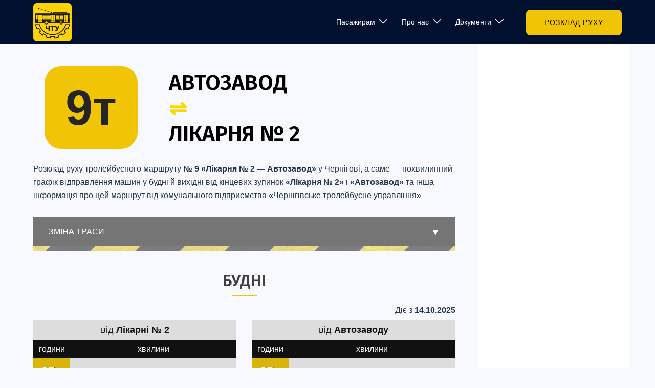

--- FILE ---
content_type: text/html; charset=UTF-8
request_url: https://xn--r1ack.xn--j1amh/schedule/route-9/
body_size: 17224
content:
<!DOCTYPE html>
<html lang="uk">
<head>
<meta charset="UTF-8">
<meta name="viewport" content="width=device-width, initial-scale=1">
<link rel="profile" href="https://gmpg.org/xfn/11">
<link rel="pingback" href="https://xn--r1ack.xn--j1amh/xmlrpc.php">

<meta name='robots' content='index, follow, max-image-preview:large, max-snippet:-1, max-video-preview:-1' />

	<!-- This site is optimized with the Yoast SEO plugin v26.7 - https://yoast.com/wordpress/plugins/seo/ -->
	<title>№ 9 «Лікарня № 2 — Автозавод»</title>
	<meta name="description" content="№ 9 «Лікарня № 2 — Автозавод» та інша інформація КП «Чернігівське тролейбусне управління»" />
	<link rel="canonical" href="https://xn--r1ack.xn--j1amh/schedule/route-9/" />
	<meta property="og:locale" content="uk_UA" />
	<meta property="og:type" content="article" />
	<meta property="og:title" content="№ 9 «Лікарня № 2 — Автозавод»" />
	<meta property="og:description" content="№ 9 «Лікарня № 2 — Автозавод» та інша інформація КП «Чернігівське тролейбусне управління»" />
	<meta property="og:url" content="https://xn--r1ack.xn--j1amh/schedule/route-9/" />
	<meta property="og:site_name" content="КП «Чернігівське тролейбусне управління»" />
	<meta property="article:publisher" content="https://www.facebook.com/chtu.cn/" />
	<meta property="article:modified_time" content="2025-11-16T09:37:55+00:00" />
	<meta property="og:image" content="https://xn--r1ack.xn--j1amh/wp-content/uploads/2025/05/500_481.jpg" />
	<meta property="og:image:width" content="1280" />
	<meta property="og:image:height" content="800" />
	<meta property="og:image:type" content="image/jpeg" />
	<meta name="twitter:card" content="summary_large_image" />
	<meta name="twitter:label1" content="Прибл. час читання" />
	<meta name="twitter:data1" content="3 хвилини" />
	<script type="application/ld+json" class="yoast-schema-graph">{"@context":"https://schema.org","@graph":[{"@type":"WebPage","@id":"https://xn--r1ack.xn--j1amh/schedule/route-9/","url":"https://xn--r1ack.xn--j1amh/schedule/route-9/","name":"№ 9 «Лікарня № 2 — Автозавод»","isPartOf":{"@id":"https://xn--r1ack.xn--j1amh/#website"},"datePublished":"2017-01-05T18:29:53+00:00","dateModified":"2025-11-16T09:37:55+00:00","description":"№ 9 «Лікарня № 2 — Автозавод» та інша інформація КП «Чернігівське тролейбусне управління»","breadcrumb":{"@id":"https://xn--r1ack.xn--j1amh/schedule/route-9/#breadcrumb"},"inLanguage":"uk","potentialAction":[{"@type":"ReadAction","target":["https://xn--r1ack.xn--j1amh/schedule/route-9/"]}]},{"@type":"BreadcrumbList","@id":"https://xn--r1ack.xn--j1amh/schedule/route-9/#breadcrumb","itemListElement":[{"@type":"ListItem","position":1,"name":"Home","item":"https://xn--r1ack.xn--j1amh/"},{"@type":"ListItem","position":2,"name":"Розклад руху","item":"https://xn--r1ack.xn--j1amh/schedule/"},{"@type":"ListItem","position":3,"name":"№ 9 «Лікарня № 2 — Автозавод»"}]},{"@type":"WebSite","@id":"https://xn--r1ack.xn--j1amh/#website","url":"https://xn--r1ack.xn--j1amh/","name":"КП «Чернігівське тролейбусне управління»","description":"чернігів, тролейбус, тролейбусне управління","publisher":{"@id":"https://xn--r1ack.xn--j1amh/#organization"},"potentialAction":[{"@type":"SearchAction","target":{"@type":"EntryPoint","urlTemplate":"https://xn--r1ack.xn--j1amh/?s={search_term_string}"},"query-input":{"@type":"PropertyValueSpecification","valueRequired":true,"valueName":"search_term_string"}}],"inLanguage":"uk"},{"@type":"Organization","@id":"https://xn--r1ack.xn--j1amh/#organization","name":"КП «Чернігівське тролейбусне управління»","url":"https://xn--r1ack.xn--j1amh/","logo":{"@type":"ImageObject","inLanguage":"uk","@id":"https://xn--r1ack.xn--j1amh/#/schema/logo/image/","url":"https://xn--r1ack.xn--j1amh/wp-content/uploads/2017/10/logo320px.png","contentUrl":"https://xn--r1ack.xn--j1amh/wp-content/uploads/2017/10/logo320px.png","width":320,"height":320,"caption":"КП «Чернігівське тролейбусне управління»"},"image":{"@id":"https://xn--r1ack.xn--j1amh/#/schema/logo/image/"},"sameAs":["https://www.facebook.com/chtu.cn/","https://www.youtube.com/channel/UCmte7d6eQa35d86cbr-uFAQ","https://uk.wikipedia.org/wiki/Чернігівське_тролейбусне_управління"]}]}</script>
	<!-- / Yoast SEO plugin. -->


<link rel="alternate" title="oEmbed (JSON)" type="application/json+oembed" href="https://xn--r1ack.xn--j1amh/wp-json/oembed/1.0/embed?url=https%3A%2F%2Fxn--r1ack.xn--j1amh%2Fschedule%2Froute-9%2F" />
<link rel="alternate" title="oEmbed (XML)" type="text/xml+oembed" href="https://xn--r1ack.xn--j1amh/wp-json/oembed/1.0/embed?url=https%3A%2F%2Fxn--r1ack.xn--j1amh%2Fschedule%2Froute-9%2F&#038;format=xml" />
<style id='wp-img-auto-sizes-contain-inline-css' type='text/css'>
img:is([sizes=auto i],[sizes^="auto," i]){contain-intrinsic-size:3000px 1500px}
/*# sourceURL=wp-img-auto-sizes-contain-inline-css */
</style>
<link rel='stylesheet' id='sdm-styles-css' href='https://xn--r1ack.xn--j1amh/wp-content/plugins/simple-download-monitor/css/sdm_wp_styles.css' type='text/css' media='all' />
<link rel='stylesheet' id='sydney-bootstrap-css' href='https://xn--r1ack.xn--j1amh/wp-content/themes/sydney/css/bootstrap/bootstrap.min.css' type='text/css' media='all' />
<link rel='stylesheet' id='wp-block-library-css' href='https://xn--r1ack.xn--j1amh/wp-content/plugins/gutenberg/build/styles/block-library/style.css' type='text/css' media='all' />
<style id='global-styles-inline-css' type='text/css'>
:root{--wp--preset--aspect-ratio--square: 1;--wp--preset--aspect-ratio--4-3: 4/3;--wp--preset--aspect-ratio--3-4: 3/4;--wp--preset--aspect-ratio--3-2: 3/2;--wp--preset--aspect-ratio--2-3: 2/3;--wp--preset--aspect-ratio--16-9: 16/9;--wp--preset--aspect-ratio--9-16: 9/16;--wp--preset--color--black: #000000;--wp--preset--color--cyan-bluish-gray: #abb8c3;--wp--preset--color--white: #ffffff;--wp--preset--color--pale-pink: #f78da7;--wp--preset--color--vivid-red: #cf2e2e;--wp--preset--color--luminous-vivid-orange: #ff6900;--wp--preset--color--luminous-vivid-amber: #fcb900;--wp--preset--color--light-green-cyan: #7bdcb5;--wp--preset--color--vivid-green-cyan: #00d084;--wp--preset--color--pale-cyan-blue: #8ed1fc;--wp--preset--color--vivid-cyan-blue: #0693e3;--wp--preset--color--vivid-purple: #9b51e0;--wp--preset--color--global-color-1: var(--sydney-global-color-1);--wp--preset--color--global-color-2: var(--sydney-global-color-2);--wp--preset--color--global-color-3: var(--sydney-global-color-3);--wp--preset--color--global-color-4: var(--sydney-global-color-4);--wp--preset--color--global-color-5: var(--sydney-global-color-5);--wp--preset--color--global-color-6: var(--sydney-global-color-6);--wp--preset--color--global-color-7: var(--sydney-global-color-7);--wp--preset--color--global-color-8: var(--sydney-global-color-8);--wp--preset--color--global-color-9: var(--sydney-global-color-9);--wp--preset--gradient--vivid-cyan-blue-to-vivid-purple: linear-gradient(135deg,rgb(6,147,227) 0%,rgb(155,81,224) 100%);--wp--preset--gradient--light-green-cyan-to-vivid-green-cyan: linear-gradient(135deg,rgb(122,220,180) 0%,rgb(0,208,130) 100%);--wp--preset--gradient--luminous-vivid-amber-to-luminous-vivid-orange: linear-gradient(135deg,rgb(252,185,0) 0%,rgb(255,105,0) 100%);--wp--preset--gradient--luminous-vivid-orange-to-vivid-red: linear-gradient(135deg,rgb(255,105,0) 0%,rgb(207,46,46) 100%);--wp--preset--gradient--very-light-gray-to-cyan-bluish-gray: linear-gradient(135deg,rgb(238,238,238) 0%,rgb(169,184,195) 100%);--wp--preset--gradient--cool-to-warm-spectrum: linear-gradient(135deg,rgb(74,234,220) 0%,rgb(151,120,209) 20%,rgb(207,42,186) 40%,rgb(238,44,130) 60%,rgb(251,105,98) 80%,rgb(254,248,76) 100%);--wp--preset--gradient--blush-light-purple: linear-gradient(135deg,rgb(255,206,236) 0%,rgb(152,150,240) 100%);--wp--preset--gradient--blush-bordeaux: linear-gradient(135deg,rgb(254,205,165) 0%,rgb(254,45,45) 50%,rgb(107,0,62) 100%);--wp--preset--gradient--luminous-dusk: linear-gradient(135deg,rgb(255,203,112) 0%,rgb(199,81,192) 50%,rgb(65,88,208) 100%);--wp--preset--gradient--pale-ocean: linear-gradient(135deg,rgb(255,245,203) 0%,rgb(182,227,212) 50%,rgb(51,167,181) 100%);--wp--preset--gradient--electric-grass: linear-gradient(135deg,rgb(202,248,128) 0%,rgb(113,206,126) 100%);--wp--preset--gradient--midnight: linear-gradient(135deg,rgb(2,3,129) 0%,rgb(40,116,252) 100%);--wp--preset--font-size--small: 13px;--wp--preset--font-size--medium: 20px;--wp--preset--font-size--large: 36px;--wp--preset--font-size--x-large: 42px;--wp--preset--spacing--20: 10px;--wp--preset--spacing--30: 20px;--wp--preset--spacing--40: 30px;--wp--preset--spacing--50: clamp(30px, 5vw, 60px);--wp--preset--spacing--60: clamp(30px, 7vw, 80px);--wp--preset--spacing--70: clamp(50px, 7vw, 100px);--wp--preset--spacing--80: clamp(50px, 10vw, 120px);--wp--preset--shadow--natural: 6px 6px 9px rgba(0, 0, 0, 0.2);--wp--preset--shadow--deep: 12px 12px 50px rgba(0, 0, 0, 0.4);--wp--preset--shadow--sharp: 6px 6px 0px rgba(0, 0, 0, 0.2);--wp--preset--shadow--outlined: 6px 6px 0px -3px rgb(255, 255, 255), 6px 6px rgb(0, 0, 0);--wp--preset--shadow--crisp: 6px 6px 0px rgb(0, 0, 0);}:root { --wp--style--global--content-size: 740px;--wp--style--global--wide-size: 1140px; }:where(body) { margin: 0; }.wp-site-blocks { padding-top: var(--wp--style--root--padding-top); padding-bottom: var(--wp--style--root--padding-bottom); }.has-global-padding { padding-right: var(--wp--style--root--padding-right); padding-left: var(--wp--style--root--padding-left); }.has-global-padding > .alignfull { margin-right: calc(var(--wp--style--root--padding-right) * -1); margin-left: calc(var(--wp--style--root--padding-left) * -1); }.has-global-padding :where(:not(.alignfull.is-layout-flow) > .has-global-padding:not(.wp-block-block, .alignfull)) { padding-right: 0; padding-left: 0; }.has-global-padding :where(:not(.alignfull.is-layout-flow) > .has-global-padding:not(.wp-block-block, .alignfull)) > .alignfull { margin-left: 0; margin-right: 0; }.wp-site-blocks > .alignleft { float: left; margin-right: 2em; }.wp-site-blocks > .alignright { float: right; margin-left: 2em; }.wp-site-blocks > .aligncenter { justify-content: center; margin-left: auto; margin-right: auto; }:where(.wp-site-blocks) > * { margin-block-start: 24px; margin-block-end: 0; }:where(.wp-site-blocks) > :first-child { margin-block-start: 0; }:where(.wp-site-blocks) > :last-child { margin-block-end: 0; }:root { --wp--style--block-gap: 24px; }:root :where(.is-layout-flow) > :first-child{margin-block-start: 0;}:root :where(.is-layout-flow) > :last-child{margin-block-end: 0;}:root :where(.is-layout-flow) > *{margin-block-start: 24px;margin-block-end: 0;}:root :where(.is-layout-constrained) > :first-child{margin-block-start: 0;}:root :where(.is-layout-constrained) > :last-child{margin-block-end: 0;}:root :where(.is-layout-constrained) > *{margin-block-start: 24px;margin-block-end: 0;}:root :where(.is-layout-flex){gap: 24px;}:root :where(.is-layout-grid){gap: 24px;}.is-layout-flow > .alignleft{float: left;margin-inline-start: 0;margin-inline-end: 2em;}.is-layout-flow > .alignright{float: right;margin-inline-start: 2em;margin-inline-end: 0;}.is-layout-flow > .aligncenter{margin-left: auto !important;margin-right: auto !important;}.is-layout-constrained > .alignleft{float: left;margin-inline-start: 0;margin-inline-end: 2em;}.is-layout-constrained > .alignright{float: right;margin-inline-start: 2em;margin-inline-end: 0;}.is-layout-constrained > .aligncenter{margin-left: auto !important;margin-right: auto !important;}.is-layout-constrained > :where(:not(.alignleft):not(.alignright):not(.alignfull)){max-width: var(--wp--style--global--content-size);margin-left: auto !important;margin-right: auto !important;}.is-layout-constrained > .alignwide{max-width: var(--wp--style--global--wide-size);}body .is-layout-flex{display: flex;}.is-layout-flex{flex-wrap: wrap;align-items: center;}.is-layout-flex > :is(*, div){margin: 0;}body .is-layout-grid{display: grid;}.is-layout-grid > :is(*, div){margin: 0;}body{--wp--style--root--padding-top: 0px;--wp--style--root--padding-right: 0px;--wp--style--root--padding-bottom: 0px;--wp--style--root--padding-left: 0px;}a:where(:not(.wp-element-button)){text-decoration: underline;}:root :where(.wp-element-button, .wp-block-button__link){background-color: #32373c;border-width: 0;color: #fff;font-family: inherit;font-size: inherit;font-style: inherit;font-weight: inherit;letter-spacing: inherit;line-height: inherit;padding-top: calc(0.667em + 2px);padding-right: calc(1.333em + 2px);padding-bottom: calc(0.667em + 2px);padding-left: calc(1.333em + 2px);text-decoration: none;text-transform: inherit;}.has-black-color{color: var(--wp--preset--color--black) !important;}.has-cyan-bluish-gray-color{color: var(--wp--preset--color--cyan-bluish-gray) !important;}.has-white-color{color: var(--wp--preset--color--white) !important;}.has-pale-pink-color{color: var(--wp--preset--color--pale-pink) !important;}.has-vivid-red-color{color: var(--wp--preset--color--vivid-red) !important;}.has-luminous-vivid-orange-color{color: var(--wp--preset--color--luminous-vivid-orange) !important;}.has-luminous-vivid-amber-color{color: var(--wp--preset--color--luminous-vivid-amber) !important;}.has-light-green-cyan-color{color: var(--wp--preset--color--light-green-cyan) !important;}.has-vivid-green-cyan-color{color: var(--wp--preset--color--vivid-green-cyan) !important;}.has-pale-cyan-blue-color{color: var(--wp--preset--color--pale-cyan-blue) !important;}.has-vivid-cyan-blue-color{color: var(--wp--preset--color--vivid-cyan-blue) !important;}.has-vivid-purple-color{color: var(--wp--preset--color--vivid-purple) !important;}.has-global-color-1-color{color: var(--wp--preset--color--global-color-1) !important;}.has-global-color-2-color{color: var(--wp--preset--color--global-color-2) !important;}.has-global-color-3-color{color: var(--wp--preset--color--global-color-3) !important;}.has-global-color-4-color{color: var(--wp--preset--color--global-color-4) !important;}.has-global-color-5-color{color: var(--wp--preset--color--global-color-5) !important;}.has-global-color-6-color{color: var(--wp--preset--color--global-color-6) !important;}.has-global-color-7-color{color: var(--wp--preset--color--global-color-7) !important;}.has-global-color-8-color{color: var(--wp--preset--color--global-color-8) !important;}.has-global-color-9-color{color: var(--wp--preset--color--global-color-9) !important;}.has-black-background-color{background-color: var(--wp--preset--color--black) !important;}.has-cyan-bluish-gray-background-color{background-color: var(--wp--preset--color--cyan-bluish-gray) !important;}.has-white-background-color{background-color: var(--wp--preset--color--white) !important;}.has-pale-pink-background-color{background-color: var(--wp--preset--color--pale-pink) !important;}.has-vivid-red-background-color{background-color: var(--wp--preset--color--vivid-red) !important;}.has-luminous-vivid-orange-background-color{background-color: var(--wp--preset--color--luminous-vivid-orange) !important;}.has-luminous-vivid-amber-background-color{background-color: var(--wp--preset--color--luminous-vivid-amber) !important;}.has-light-green-cyan-background-color{background-color: var(--wp--preset--color--light-green-cyan) !important;}.has-vivid-green-cyan-background-color{background-color: var(--wp--preset--color--vivid-green-cyan) !important;}.has-pale-cyan-blue-background-color{background-color: var(--wp--preset--color--pale-cyan-blue) !important;}.has-vivid-cyan-blue-background-color{background-color: var(--wp--preset--color--vivid-cyan-blue) !important;}.has-vivid-purple-background-color{background-color: var(--wp--preset--color--vivid-purple) !important;}.has-global-color-1-background-color{background-color: var(--wp--preset--color--global-color-1) !important;}.has-global-color-2-background-color{background-color: var(--wp--preset--color--global-color-2) !important;}.has-global-color-3-background-color{background-color: var(--wp--preset--color--global-color-3) !important;}.has-global-color-4-background-color{background-color: var(--wp--preset--color--global-color-4) !important;}.has-global-color-5-background-color{background-color: var(--wp--preset--color--global-color-5) !important;}.has-global-color-6-background-color{background-color: var(--wp--preset--color--global-color-6) !important;}.has-global-color-7-background-color{background-color: var(--wp--preset--color--global-color-7) !important;}.has-global-color-8-background-color{background-color: var(--wp--preset--color--global-color-8) !important;}.has-global-color-9-background-color{background-color: var(--wp--preset--color--global-color-9) !important;}.has-black-border-color{border-color: var(--wp--preset--color--black) !important;}.has-cyan-bluish-gray-border-color{border-color: var(--wp--preset--color--cyan-bluish-gray) !important;}.has-white-border-color{border-color: var(--wp--preset--color--white) !important;}.has-pale-pink-border-color{border-color: var(--wp--preset--color--pale-pink) !important;}.has-vivid-red-border-color{border-color: var(--wp--preset--color--vivid-red) !important;}.has-luminous-vivid-orange-border-color{border-color: var(--wp--preset--color--luminous-vivid-orange) !important;}.has-luminous-vivid-amber-border-color{border-color: var(--wp--preset--color--luminous-vivid-amber) !important;}.has-light-green-cyan-border-color{border-color: var(--wp--preset--color--light-green-cyan) !important;}.has-vivid-green-cyan-border-color{border-color: var(--wp--preset--color--vivid-green-cyan) !important;}.has-pale-cyan-blue-border-color{border-color: var(--wp--preset--color--pale-cyan-blue) !important;}.has-vivid-cyan-blue-border-color{border-color: var(--wp--preset--color--vivid-cyan-blue) !important;}.has-vivid-purple-border-color{border-color: var(--wp--preset--color--vivid-purple) !important;}.has-global-color-1-border-color{border-color: var(--wp--preset--color--global-color-1) !important;}.has-global-color-2-border-color{border-color: var(--wp--preset--color--global-color-2) !important;}.has-global-color-3-border-color{border-color: var(--wp--preset--color--global-color-3) !important;}.has-global-color-4-border-color{border-color: var(--wp--preset--color--global-color-4) !important;}.has-global-color-5-border-color{border-color: var(--wp--preset--color--global-color-5) !important;}.has-global-color-6-border-color{border-color: var(--wp--preset--color--global-color-6) !important;}.has-global-color-7-border-color{border-color: var(--wp--preset--color--global-color-7) !important;}.has-global-color-8-border-color{border-color: var(--wp--preset--color--global-color-8) !important;}.has-global-color-9-border-color{border-color: var(--wp--preset--color--global-color-9) !important;}.has-vivid-cyan-blue-to-vivid-purple-gradient-background{background: var(--wp--preset--gradient--vivid-cyan-blue-to-vivid-purple) !important;}.has-light-green-cyan-to-vivid-green-cyan-gradient-background{background: var(--wp--preset--gradient--light-green-cyan-to-vivid-green-cyan) !important;}.has-luminous-vivid-amber-to-luminous-vivid-orange-gradient-background{background: var(--wp--preset--gradient--luminous-vivid-amber-to-luminous-vivid-orange) !important;}.has-luminous-vivid-orange-to-vivid-red-gradient-background{background: var(--wp--preset--gradient--luminous-vivid-orange-to-vivid-red) !important;}.has-very-light-gray-to-cyan-bluish-gray-gradient-background{background: var(--wp--preset--gradient--very-light-gray-to-cyan-bluish-gray) !important;}.has-cool-to-warm-spectrum-gradient-background{background: var(--wp--preset--gradient--cool-to-warm-spectrum) !important;}.has-blush-light-purple-gradient-background{background: var(--wp--preset--gradient--blush-light-purple) !important;}.has-blush-bordeaux-gradient-background{background: var(--wp--preset--gradient--blush-bordeaux) !important;}.has-luminous-dusk-gradient-background{background: var(--wp--preset--gradient--luminous-dusk) !important;}.has-pale-ocean-gradient-background{background: var(--wp--preset--gradient--pale-ocean) !important;}.has-electric-grass-gradient-background{background: var(--wp--preset--gradient--electric-grass) !important;}.has-midnight-gradient-background{background: var(--wp--preset--gradient--midnight) !important;}.has-small-font-size{font-size: var(--wp--preset--font-size--small) !important;}.has-medium-font-size{font-size: var(--wp--preset--font-size--medium) !important;}.has-large-font-size{font-size: var(--wp--preset--font-size--large) !important;}.has-x-large-font-size{font-size: var(--wp--preset--font-size--x-large) !important;}
/*# sourceURL=global-styles-inline-css */
</style>

<link rel='stylesheet' id='pb-accordion-blocks-style-css' href='https://xn--r1ack.xn--j1amh/wp-content/plugins/accordion-blocks/build/index.css' type='text/css' media='all' />
<link rel='stylesheet' id='siteorigin-panels-front-css' href='https://xn--r1ack.xn--j1amh/wp-content/plugins/siteorigin-panels/css/front-flex.min.css' type='text/css' media='all' />
<link rel='stylesheet' id='sydney-google-fonts-css' href='https://fonts.googleapis.com/css2?family=Fira+Sans%3Awght%40600&#038;display=swap&#038;ver=20250902' type='text/css' media='all' />
<link rel='stylesheet' id='sydney-siteorigin-css' href='https://xn--r1ack.xn--j1amh/wp-content/themes/sydney/css/components/siteorigin.min.css' type='text/css' media='all' />
<link rel='stylesheet' id='sydney-font-awesome-v5-css' href='https://xn--r1ack.xn--j1amh/wp-content/themes/sydney/fonts/font-awesome-v5/all.min.css' type='text/css' media='all' />
<link rel='stylesheet' id='sydney-style-min-css' href='https://xn--r1ack.xn--j1amh/wp-content/themes/sydney/css/styles.min.css' type='text/css' media='all' />
<style id='sydney-style-min-inline-css' type='text/css'>
.site-header{background-color:rgba(0,0,0,0.9);}.woocommerce ul.products li.product{text-align:center;}html{scroll-behavior:smooth;}.header-image{background-size:cover;}.header-image{height:300px;}.site-header.fixed{position:absolute;}:root{--sydney-global-color-1:#f1c506;--sydney-global-color-2:#b73d3d;--sydney-global-color-3:#233452;--sydney-global-color-4:#00102E;--sydney-global-color-5:#6d7685;--sydney-global-color-6:#00102E;--sydney-global-color-7:#F4F5F7;--sydney-global-color-8:#dbdbdb;--sydney-global-color-9:#ffffff;}.llms-student-dashboard .llms-button-secondary:hover,.llms-button-action:hover,.read-more-gt,.widget-area .widget_fp_social a,#mainnav ul li a:hover,.sydney_contact_info_widget span,.roll-team .team-content .name,.roll-team .team-item .team-pop .team-social li:hover a,.roll-infomation li.address:before,.roll-infomation li.phone:before,.roll-infomation li.email:before,.roll-testimonials .name,.roll-button.border,.roll-button:hover,.roll-icon-list .icon i,.roll-icon-list .content h3 a:hover,.roll-icon-box.white .content h3 a,.roll-icon-box .icon i,.roll-icon-box .content h3 a:hover,.switcher-container .switcher-icon a:focus,.go-top:hover,.hentry .meta-post a:hover,#mainnav > ul > li > a.active,#mainnav > ul > li > a:hover,button:hover,input[type="button"]:hover,input[type="reset"]:hover,input[type="submit"]:hover,.text-color,.social-menu-widget a,.social-menu-widget a:hover,.archive .team-social li a,a,h1 a,h2 a,h3 a,h4 a,h5 a,h6 a,.classic-alt .meta-post a,.single .hentry .meta-post a,.content-area.modern .hentry .meta-post span:before,.content-area.modern .post-cat{color:var(--sydney-global-color-1)}.llms-student-dashboard .llms-button-secondary,.llms-button-action,.woocommerce #respond input#submit,.woocommerce a.button,.woocommerce button.button,.woocommerce input.button,.project-filter li a.active,.project-filter li a:hover,.preloader .pre-bounce1,.preloader .pre-bounce2,.roll-team .team-item .team-pop,.roll-progress .progress-animate,.roll-socials li a:hover,.roll-project .project-item .project-pop,.roll-project .project-filter li.active,.roll-project .project-filter li:hover,.roll-button.light:hover,.roll-button.border:hover,.roll-button,.roll-icon-box.white .icon,.owl-theme .owl-controls .owl-page.active span,.owl-theme .owl-controls.clickable .owl-page:hover span,.go-top,.bottom .socials li:hover a,.sidebar .widget:before,.blog-pagination ul li.active,.blog-pagination ul li:hover a,.content-area .hentry:after,.text-slider .maintitle:after,.error-wrap #search-submit:hover,#mainnav .sub-menu li:hover > a,#mainnav ul li ul:after,button,input[type="button"],input[type="reset"],input[type="submit"],.panel-grid-cell .widget-title:after,.cart-amount{background-color:var(--sydney-global-color-1)}.llms-student-dashboard .llms-button-secondary,.llms-student-dashboard .llms-button-secondary:hover,.llms-button-action,.llms-button-action:hover,.roll-socials li a:hover,.roll-socials li a,.roll-button.light:hover,.roll-button.border,.roll-button,.roll-icon-list .icon,.roll-icon-box .icon,.owl-theme .owl-controls .owl-page span,.comment .comment-detail,.widget-tags .tag-list a:hover,.blog-pagination ul li,.error-wrap #search-submit:hover,textarea:focus,input[type="text"]:focus,input[type="password"]:focus,input[type="date"]:focus,input[type="number"]:focus,input[type="email"]:focus,input[type="url"]:focus,input[type="search"]:focus,input[type="tel"]:focus,button,input[type="button"],input[type="reset"],input[type="submit"],.archive .team-social li a{border-color:var(--sydney-global-color-1)}.sydney_contact_info_widget span{fill:var(--sydney-global-color-1);}.go-top:hover svg{stroke:var(--sydney-global-color-1);}.site-header.float-header{background-color:rgba(0,0,0,0.9);}@media only screen and (max-width:1024px){.site-header{background-color:#000000;}}#mainnav ul li a,#mainnav ul li::before{color:#ffffff}#mainnav .sub-menu li a{color:#ffffff}#mainnav .sub-menu li a{background:#1c1c1c}.text-slider .maintitle,.text-slider .subtitle{color:#ffffff}body{color:}#secondary{background-color:#ffffff}#secondary,#secondary a:not(.wp-block-button__link){color:#6d7685}.btn-menu .sydney-svg-icon{fill:#ffffff}#mainnav ul li a:hover,.main-header #mainnav .menu > li > a:hover{color:#f1c506}.overlay{background-color:#000000}.page-wrap{padding-top:70px;}.page-wrap{padding-bottom:0;}body.singular .content-inner{padding:60px;background-color:#fff;box-shadow:0 0 15px 0 rgba(0,0,0,0.05);}@media only screen and (max-width:767px){body.singular .content-inner{padding:20px;}}@media only screen and (max-width:1025px){.mobile-slide{display:block;}.slide-item{background-image:none !important;}.header-slider{}.slide-item{height:auto !important;}.slide-inner{min-height:initial;}}.go-top.show{border-radius:2px;bottom:10px;}.go-top.position-right{right:20px;}.go-top.position-left{left:20px;}.go-top{background-color:#f1c506;}.go-top:hover{background-color:#f2e196;}.go-top{color:#000000;}.go-top svg{stroke:#000000;}.go-top:hover{color:#000000;}.go-top:hover svg{stroke:#000000;}.go-top .sydney-svg-icon,.go-top .sydney-svg-icon svg{width:16px;height:16px;}.go-top{padding:15px;}@media (min-width:992px){.site-info{font-size:16px;}}@media (min-width:576px) and (max-width:991px){.site-info{font-size:16px;}}@media (max-width:575px){.site-info{font-size:16px;}}.site-info{border-top:0;}.footer-widgets-grid{gap:30px;}@media (min-width:992px){.footer-widgets-grid{padding-top:95px;padding-bottom:95px;}}@media (min-width:576px) and (max-width:991px){.footer-widgets-grid{padding-top:60px;padding-bottom:60px;}}@media (max-width:575px){.footer-widgets-grid{padding-top:60px;padding-bottom:60px;}}@media (min-width:992px){.sidebar-column .widget .widget-title{font-size:22px;}}@media (min-width:576px) and (max-width:991px){.sidebar-column .widget .widget-title{font-size:22px;}}@media (max-width:575px){.sidebar-column .widget .widget-title{font-size:22px;}}@media (min-width:992px){.footer-widgets{font-size:16px;}}@media (min-width:576px) and (max-width:991px){.footer-widgets{font-size:16px;}}@media (max-width:575px){.footer-widgets{font-size:16px;}}.footer-widgets{background-color:;}.sidebar-column .widget .widget-title{color:;}.sidebar-column .widget h1,.sidebar-column .widget h2,.sidebar-column .widget h3,.sidebar-column .widget h4,.sidebar-column .widget h5,.sidebar-column .widget h6{color:;}.sidebar-column .widget{color:;}#sidebar-footer .widget a{color:;}#sidebar-footer .widget a:hover{color:;}.site-footer{background-color:;}.site-info,.site-info a{color:;}.site-info .sydney-svg-icon svg{fill:;}.site-info{padding-top:20px;padding-bottom:20px;}@media (min-width:992px){button,.roll-button,a.button,.wp-block-button__link,.wp-block-button.is-style-outline a,input[type="button"],input[type="reset"],input[type="submit"]{padding-top:12px;padding-bottom:12px;}}@media (min-width:576px) and (max-width:991px){button,.roll-button,a.button,.wp-block-button__link,.wp-block-button.is-style-outline a,input[type="button"],input[type="reset"],input[type="submit"]{padding-top:12px;padding-bottom:12px;}}@media (max-width:575px){button,.roll-button,a.button,.wp-block-button__link,.wp-block-button.is-style-outline a,input[type="button"],input[type="reset"],input[type="submit"]{padding-top:12px;padding-bottom:12px;}}@media (min-width:992px){button,.roll-button,a.button,.wp-block-button__link,.wp-block-button.is-style-outline a,input[type="button"],input[type="reset"],input[type="submit"]{padding-left:35px;padding-right:35px;}}@media (min-width:576px) and (max-width:991px){button,.roll-button,a.button,.wp-block-button__link,.wp-block-button.is-style-outline a,input[type="button"],input[type="reset"],input[type="submit"]{padding-left:35px;padding-right:35px;}}@media (max-width:575px){button,.roll-button,a.button,.wp-block-button__link,.wp-block-button.is-style-outline a,input[type="button"],input[type="reset"],input[type="submit"]{padding-left:35px;padding-right:35px;}}button,.roll-button,a.button,.wp-block-button__link,input[type="button"],input[type="reset"],input[type="submit"]{border-radius:8px;}@media (min-width:992px){button,.roll-button,a.button,.wp-block-button__link,input[type="button"],input[type="reset"],input[type="submit"]{font-size:14px;}}@media (min-width:576px) and (max-width:991px){button,.roll-button,a.button,.wp-block-button__link,input[type="button"],input[type="reset"],input[type="submit"]{font-size:14px;}}@media (max-width:575px){button,.roll-button,a.button,.wp-block-button__link,input[type="button"],input[type="reset"],input[type="submit"]{font-size:14px;}}button,.roll-button,a.button,.wp-block-button__link,input[type="button"],input[type="reset"],input[type="submit"]{text-transform:uppercase;}button,.wp-element-button,div.wpforms-container-full:not(.wpforms-block) .wpforms-form input[type=submit],div.wpforms-container-full:not(.wpforms-block) .wpforms-form button[type=submit],div.wpforms-container-full:not(.wpforms-block) .wpforms-form .wpforms-page-button,.roll-button,a.button,.wp-block-button__link,input[type="button"],input[type="reset"],input[type="submit"]{background-color:#f1c506;}button:hover,.wp-element-button:hover,div.wpforms-container-full:not(.wpforms-block) .wpforms-form input[type=submit]:hover,div.wpforms-container-full:not(.wpforms-block) .wpforms-form button[type=submit]:hover,div.wpforms-container-full:not(.wpforms-block) .wpforms-form .wpforms-page-button:hover,.roll-button:hover,a.button:hover,.wp-block-button__link:hover,input[type="button"]:hover,input[type="reset"]:hover,input[type="submit"]:hover{background-color:#000000;}button,#sidebar-footer a.wp-block-button__link,.wp-element-button,div.wpforms-container-full:not(.wpforms-block) .wpforms-form input[type=submit],div.wpforms-container-full:not(.wpforms-block) .wpforms-form button[type=submit],div.wpforms-container-full:not(.wpforms-block) .wpforms-form .wpforms-page-button,.checkout-button.button,a.button,.wp-block-button__link,input[type="button"],input[type="reset"],input[type="submit"]{color:#000000;}button:hover,#sidebar-footer .wp-block-button__link:hover,.wp-element-button:hover,div.wpforms-container-full:not(.wpforms-block) .wpforms-form input[type=submit]:hover,div.wpforms-container-full:not(.wpforms-block) .wpforms-form button[type=submit]:hover,div.wpforms-container-full:not(.wpforms-block) .wpforms-form .wpforms-page-button:hover,.roll-button:hover,a.button:hover,.wp-block-button__link:hover,input[type="button"]:hover,input[type="reset"]:hover,input[type="submit"]:hover{color:#f1c506;}.is-style-outline .wp-block-button__link,div.wpforms-container-full:not(.wpforms-block) .wpforms-form input[type=submit],div.wpforms-container-full:not(.wpforms-block) .wpforms-form button[type=submit],div.wpforms-container-full:not(.wpforms-block) .wpforms-form .wpforms-page-button,.roll-button,.wp-block-button__link.is-style-outline,button,a.button,.wp-block-button__link,input[type="button"],input[type="reset"],input[type="submit"]{border-color:;}button:hover,div.wpforms-container-full:not(.wpforms-block) .wpforms-form input[type=submit]:hover,div.wpforms-container-full:not(.wpforms-block) .wpforms-form button[type=submit]:hover,div.wpforms-container-full:not(.wpforms-block) .wpforms-form .wpforms-page-button:hover,.roll-button:hover,a.button:hover,.wp-block-button__link:hover,input[type="button"]:hover,input[type="reset"]:hover,input[type="submit"]:hover{border-color:#f1c506;}.posts-layout .list-image{width:30%;}.posts-layout .list-content{width:70%;}.content-area:not(.layout4):not(.layout6) .posts-layout .entry-thumb{margin:0 0 24px 0;}.layout4 .entry-thumb,.layout6 .entry-thumb{margin:0 24px 0 0;}.layout6 article:nth-of-type(even) .list-image .entry-thumb{margin:0 0 0 24px;}.posts-layout .entry-header{margin-bottom:24px;}.posts-layout .entry-meta.below-excerpt{margin:15px 0 0;}.posts-layout .entry-meta.above-title{margin:0 0 15px;}.single .entry-header .entry-title{color:;}.single .entry-header .entry-meta,.single .entry-header .entry-meta a{color:;}@media (min-width:992px){.single .entry-meta{font-size:12px;}}@media (min-width:576px) and (max-width:991px){.single .entry-meta{font-size:12px;}}@media (max-width:575px){.single .entry-meta{font-size:12px;}}@media (min-width:992px){.single .entry-header .entry-title{font-size:48px;}}@media (min-width:576px) and (max-width:991px){.single .entry-header .entry-title{font-size:32px;}}@media (max-width:575px){.single .entry-header .entry-title{font-size:32px;}}.posts-layout .entry-post{color:#233452;}.posts-layout .entry-title a{color:#00102E;}.posts-layout .author,.posts-layout .entry-meta a{color:#6d7685;}@media (min-width:992px){.posts-layout .entry-post{font-size:16px;}}@media (min-width:576px) and (max-width:991px){.posts-layout .entry-post{font-size:16px;}}@media (max-width:575px){.posts-layout .entry-post{font-size:16px;}}@media (min-width:992px){.posts-layout .entry-meta{font-size:12px;}}@media (min-width:576px) and (max-width:991px){.posts-layout .entry-meta{font-size:12px;}}@media (max-width:575px){.posts-layout .entry-meta{font-size:12px;}}@media (min-width:992px){.posts-layout .entry-title{font-size:32px;}}@media (min-width:576px) and (max-width:991px){.posts-layout .entry-title{font-size:32px;}}@media (max-width:575px){.posts-layout .entry-title{font-size:32px;}}.single .entry-header{margin-bottom:40px;}.single .entry-thumb{margin-bottom:40px;}.single .entry-meta-above{margin-bottom:24px;}.single .entry-meta-below{margin-top:24px;}@media (min-width:992px){.custom-logo-link img{max-width:75px;}}@media (min-width:576px) and (max-width:991px){.custom-logo-link img{max-width:50px;}}@media (max-width:575px){.custom-logo-link img{max-width:32px;}}.main-header,.bottom-header-row{border-bottom:0 solid rgba(255,255,255,0.1);}.header_layout_3,.header_layout_4,.header_layout_5{border-bottom:1px solid rgba(255,255,255,0.1);}.main-header:not(.sticky-active),.header-search-form{background-color:;}.main-header.sticky-active{background-color:;}.main-header .site-title a,.main-header .site-description,.main-header #mainnav .menu > li > a,#mainnav .nav-menu > li > a,.main-header .header-contact a{color:;}.main-header .sydney-svg-icon svg,.main-header .dropdown-symbol .sydney-svg-icon svg{fill:;}.sticky-active .main-header .site-title a,.sticky-active .main-header .site-description,.sticky-active .main-header #mainnav .menu > li > a,.sticky-active .main-header .header-contact a,.sticky-active .main-header .logout-link,.sticky-active .main-header .html-item,.sticky-active .main-header .sydney-login-toggle{color:;}.sticky-active .main-header .sydney-svg-icon svg,.sticky-active .main-header .dropdown-symbol .sydney-svg-icon svg{fill:;}.bottom-header-row{background-color:;}.bottom-header-row,.bottom-header-row .header-contact a,.bottom-header-row #mainnav .menu > li > a{color:;}.bottom-header-row #mainnav .menu > li > a:hover{color:;}.bottom-header-row .header-item svg,.dropdown-symbol .sydney-svg-icon svg{fill:;}.main-header .site-header-inner,.main-header .top-header-row{padding-top:6px;padding-bottom:6px;}.bottom-header-inner{padding-top:15px;padding-bottom:15px;}.bottom-header-row #mainnav ul ul li,.main-header #mainnav ul ul li{background-color:;}.bottom-header-row #mainnav ul ul li a,.bottom-header-row #mainnav ul ul li:hover a,.main-header #mainnav ul ul li:hover a,.main-header #mainnav ul ul li a{color:;}.bottom-header-row #mainnav ul ul li svg,.main-header #mainnav ul ul li svg{fill:;}.header-item .sydney-svg-icon{width:px;height:px;}.header-item .sydney-svg-icon svg{max-height:-2px;}.header-search-form{background-color:;}#mainnav .sub-menu li:hover>a,.main-header #mainnav ul ul li:hover>a{color:;}.main-header-cart .count-number{color:;}.main-header-cart .widget_shopping_cart .widgettitle:after,.main-header-cart .widget_shopping_cart .woocommerce-mini-cart__buttons:before{background-color:rgba(33,33,33,0.9);}.sydney-offcanvas-menu .mainnav ul li,.mobile-header-item.offcanvas-items,.mobile-header-item.offcanvas-items .social-profile{text-align:center;}.sydney-offcanvas-menu #mainnav ul li{text-align:center;}.sydney-offcanvas-menu .header-item.header-woo{justify-content:center;}.mobile-header-item.offcanvas-items .button{align-self:center;}.sydney-offcanvas-menu #mainnav ul ul a{color:;}.sydney-offcanvas-menu #mainnav > div > ul > li > a{font-size:18px;}.sydney-offcanvas-menu #mainnav ul ul li a{font-size:16px;}.sydney-offcanvas-menu .mainnav a{padding:10px 0;}#masthead-mobile{background-color:;}#masthead-mobile .site-description,#masthead-mobile a:not(.button){color:;}#masthead-mobile svg{fill:;}.mobile-header{padding-top:15px;padding-bottom:15px;}.sydney-offcanvas-menu{background-color:#00102E;}.offcanvas-header-custom-text,.sydney-offcanvas-menu,.sydney-offcanvas-menu #mainnav a:not(.button),.sydney-offcanvas-menu a:not(.button){color:#ffffff;}.sydney-offcanvas-menu svg,.sydney-offcanvas-menu .dropdown-symbol .sydney-svg-icon svg{fill:#ffffff;}@media (min-width:992px){.site-logo{max-height:75px;}}@media (min-width:576px) and (max-width:991px){.site-logo{max-height:50px;}}@media (max-width:575px){.site-logo{max-height:32px;}}.site-title a,.site-title a:visited,.main-header .site-title a,.main-header .site-title a:visited{color:}.site-description,.main-header .site-description{color:}@media (min-width:992px){.site-title{font-size:32px;}}@media (min-width:576px) and (max-width:991px){.site-title{font-size:24px;}}@media (max-width:575px){.site-title{font-size:20px;}}@media (min-width:992px){.site-description{font-size:16px;}}@media (min-width:576px) and (max-width:991px){.site-description{font-size:16px;}}@media (max-width:575px){.site-description{font-size:16px;}}body{font-family:Roboto,sans-serif;font-weight:regular;}h1,h2,h3,h4,h5,h6,.site-title{font-family:Fira Sans,sans-serif;font-weight:600;}h1,h2,h3,h4,h5,h6,.site-title{text-decoration:;text-transform:;font-style:;line-height:1.2;letter-spacing:px;}@media (min-width:992px){h1:not(.site-title){font-size:52px;}}@media (min-width:576px) and (max-width:991px){h1:not(.site-title){font-size:42px;}}@media (max-width:575px){h1:not(.site-title){font-size:32px;}}@media (min-width:992px){h2{font-size:42px;}}@media (min-width:576px) and (max-width:991px){h2{font-size:32px;}}@media (max-width:575px){h2{font-size:24px;}}@media (min-width:992px){h3{font-size:32px;}}@media (min-width:576px) and (max-width:991px){h3{font-size:24px;}}@media (max-width:575px){h3{font-size:20px;}}@media (min-width:992px){h4{font-size:24px;}}@media (min-width:576px) and (max-width:991px){h4{font-size:18px;}}@media (max-width:575px){h4{font-size:16px;}}@media (min-width:992px){h5{font-size:20px;}}@media (min-width:576px) and (max-width:991px){h5{font-size:16px;}}@media (max-width:575px){h5{font-size:16px;}}@media (min-width:992px){h6{font-size:18px;}}@media (min-width:576px) and (max-width:991px){h6{font-size:16px;}}@media (max-width:575px){h6{font-size:16px;}}p,.posts-layout .entry-post{text-decoration:}body,.posts-layout .entry-post{text-transform:;font-style:;line-height:1.68;letter-spacing:px;}@media (min-width:992px){body{font-size:16px;}}@media (min-width:576px) and (max-width:991px){body{font-size:16px;}}@media (max-width:575px){body{font-size:16px;}}@media (min-width:992px){.woocommerce div.product .product-gallery-summary .entry-title{font-size:32px;}}@media (min-width:576px) and (max-width:991px){.woocommerce div.product .product-gallery-summary .entry-title{font-size:32px;}}@media (max-width:575px){.woocommerce div.product .product-gallery-summary .entry-title{font-size:32px;}}@media (min-width:992px){.woocommerce div.product .product-gallery-summary .price .amount{font-size:24px;}}@media (min-width:576px) and (max-width:991px){.woocommerce div.product .product-gallery-summary .price .amount{font-size:24px;}}@media (max-width:575px){.woocommerce div.product .product-gallery-summary .price .amount{font-size:24px;}}.woocommerce ul.products li.product .col-md-7 > *,.woocommerce ul.products li.product .col-md-8 > *,.woocommerce ul.products li.product > *{margin-bottom:12px;}.wc-block-grid__product-onsale,span.onsale{border-radius:0;top:20px!important;left:20px!important;}.wc-block-grid__product-onsale,.products span.onsale{left:auto!important;right:20px;}.wc-block-grid__product-onsale,span.onsale{color:;}.wc-block-grid__product-onsale,span.onsale{background-color:;}ul.wc-block-grid__products li.wc-block-grid__product .wc-block-grid__product-title,ul.wc-block-grid__products li.wc-block-grid__product .woocommerce-loop-product__title,ul.wc-block-grid__products li.product .wc-block-grid__product-title,ul.wc-block-grid__products li.product .woocommerce-loop-product__title,ul.products li.wc-block-grid__product .wc-block-grid__product-title,ul.products li.wc-block-grid__product .woocommerce-loop-product__title,ul.products li.product .wc-block-grid__product-title,ul.products li.product .woocommerce-loop-product__title,ul.products li.product .woocommerce-loop-category__title,.woocommerce-loop-product__title .botiga-wc-loop-product__title{color:;}a.wc-forward:not(.checkout-button){color:;}a.wc-forward:not(.checkout-button):hover{color:;}.woocommerce-pagination li .page-numbers:hover{color:#f1c506;}.woocommerce-sorting-wrapper{border-color:rgba(33,33,33,0.9);}ul.products li.product-category .woocommerce-loop-category__title{text-align:center;}ul.products li.product-category > a,ul.products li.product-category > a > img{border-radius:0;}.entry-content a:not(.button):not(.elementor-button-link):not(.wp-block-button__link){color:;}.entry-content a:not(.button):not(.elementor-button-link):not(.wp-block-button__link):hover{color:;}h1{color:;}h2{color:;}h3{color:;}h4{color:;}h5{color:;}h6{color:;}div.wpforms-container-full:not(.wpforms-block) .wpforms-form input[type=date],div.wpforms-container-full:not(.wpforms-block) .wpforms-form input[type=email],div.wpforms-container-full:not(.wpforms-block) .wpforms-form input[type=number],div.wpforms-container-full:not(.wpforms-block) .wpforms-form input[type=password],div.wpforms-container-full:not(.wpforms-block) .wpforms-form input[type=search],div.wpforms-container-full:not(.wpforms-block) .wpforms-form input[type=tel],div.wpforms-container-full:not(.wpforms-block) .wpforms-form input[type=text],div.wpforms-container-full:not(.wpforms-block) .wpforms-form input[type=url],div.wpforms-container-full:not(.wpforms-block) .wpforms-form select,div.wpforms-container-full:not(.wpforms-block) .wpforms-form textarea,input[type="text"],input[type="email"],input[type="url"],input[type="password"],input[type="search"],input[type="number"],input[type="tel"],input[type="date"],textarea,select,.woocommerce .select2-container .select2-selection--single,.woocommerce-page .select2-container .select2-selection--single,input[type="text"]:focus,input[type="email"]:focus,input[type="url"]:focus,input[type="password"]:focus,input[type="search"]:focus,input[type="number"]:focus,input[type="tel"]:focus,input[type="date"]:focus,textarea:focus,select:focus,.woocommerce .select2-container .select2-selection--single:focus,.woocommerce-page .select2-container .select2-selection--single:focus,.select2-container--default .select2-selection--single .select2-selection__rendered,.wp-block-search .wp-block-search__input,.wp-block-search .wp-block-search__input:focus{color:;}div.wpforms-container-full:not(.wpforms-block) .wpforms-form input[type=date],div.wpforms-container-full:not(.wpforms-block) .wpforms-form input[type=email],div.wpforms-container-full:not(.wpforms-block) .wpforms-form input[type=number],div.wpforms-container-full:not(.wpforms-block) .wpforms-form input[type=password],div.wpforms-container-full:not(.wpforms-block) .wpforms-form input[type=search],div.wpforms-container-full:not(.wpforms-block) .wpforms-form input[type=tel],div.wpforms-container-full:not(.wpforms-block) .wpforms-form input[type=text],div.wpforms-container-full:not(.wpforms-block) .wpforms-form input[type=url],div.wpforms-container-full:not(.wpforms-block) .wpforms-form select,div.wpforms-container-full:not(.wpforms-block) .wpforms-form textarea,input[type="text"],input[type="email"],input[type="url"],input[type="password"],input[type="search"],input[type="number"],input[type="tel"],input[type="date"],textarea,select,.woocommerce .select2-container .select2-selection--single,.woocommerce-page .select2-container .select2-selection--single,.woocommerce-cart .woocommerce-cart-form .actions .coupon input[type="text"]{background-color:;}div.wpforms-container-full:not(.wpforms-block) .wpforms-form input[type=date],div.wpforms-container-full:not(.wpforms-block) .wpforms-form input[type=email],div.wpforms-container-full:not(.wpforms-block) .wpforms-form input[type=number],div.wpforms-container-full:not(.wpforms-block) .wpforms-form input[type=password],div.wpforms-container-full:not(.wpforms-block) .wpforms-form input[type=search],div.wpforms-container-full:not(.wpforms-block) .wpforms-form input[type=tel],div.wpforms-container-full:not(.wpforms-block) .wpforms-form input[type=text],div.wpforms-container-full:not(.wpforms-block) .wpforms-form input[type=url],div.wpforms-container-full:not(.wpforms-block) .wpforms-form select,div.wpforms-container-full:not(.wpforms-block) .wpforms-form textarea,input[type="text"],input[type="email"],input[type="url"],input[type="password"],input[type="search"],input[type="number"],input[type="tel"],input[type="range"],input[type="date"],input[type="month"],input[type="week"],input[type="time"],input[type="datetime"],input[type="datetime-local"],input[type="color"],textarea,select,.woocommerce .select2-container .select2-selection--single,.woocommerce-page .select2-container .select2-selection--single,.woocommerce-account fieldset,.woocommerce-account .woocommerce-form-login,.woocommerce-account .woocommerce-form-register,.woocommerce-cart .woocommerce-cart-form .actions .coupon input[type="text"],.wp-block-search .wp-block-search__input{border-color:;}input::placeholder{color:;opacity:1;}input:-ms-input-placeholder{color:;}input::-ms-input-placeholder{color:;}img{border-radius:0;}@media (min-width:992px){.wp-caption-text,figcaption{font-size:16px;}}@media (min-width:576px) and (max-width:991px){.wp-caption-text,figcaption{font-size:16px;}}@media (max-width:575px){.wp-caption-text,figcaption{font-size:16px;}}.wp-caption-text,figcaption{color:;}@media (min-width:1200px){.container{width:100%;max-width:1180px;}}
/*# sourceURL=sydney-style-min-inline-css */
</style>
<link rel='stylesheet' id='sydney-style-css' href='https://xn--r1ack.xn--j1amh/wp-content/themes/sydney/style.css' type='text/css' media='all' />
<script type="text/javascript" id="wpo_min-header-0-js-extra">
/* <![CDATA[ */
var sdm_ajax_script = {"ajaxurl":"https://xn--r1ack.xn--j1amh/wp-admin/admin-ajax.php"};
var sdm_recaptcha_opt = {"site_key":"6Le3vdkUAAAAAD8gmCOuE-jI9SVxbmSrvw7A5sty"};
//# sourceURL=wpo_min-header-0-js-extra
/* ]]> */
</script>
<script type="text/javascript" src="https://xn--r1ack.xn--j1amh/wp-content/cache/wpo-minify/1768225395/assets/wpo-minify-header-557722d1.min.js" id="wpo_min-header-0-js"></script>
<script type="text/javascript" src="//www.google.com/recaptcha/api.js?hl=uk&amp;onload=sdm_reCaptcha&amp;render=explicit&amp;ver=57c572a533a49d4bde385f1e086c7541" id="sdm-recaptcha-scripts-lib-js"></script>
<link rel="https://api.w.org/" href="https://xn--r1ack.xn--j1amh/wp-json/" /><link rel="alternate" title="JSON" type="application/json" href="https://xn--r1ack.xn--j1amh/wp-json/wp/v2/pages/812" /><meta name="generator" content="Site Kit by Google 1.168.0" />			<style>
				.sydney-svg-icon {
					display: inline-block;
					width: 16px;
					height: 16px;
					vertical-align: middle;
					line-height: 1;
				}
				.team-item .team-social li .sydney-svg-icon {
					width: 14px;
				}
				.roll-team:not(.style1) .team-item .team-social li .sydney-svg-icon {
					fill: #fff;
				}
				.team-item .team-social li:hover .sydney-svg-icon {
					fill: #000;
				}
				.team_hover_edits .team-social li a .sydney-svg-icon {
					fill: #000;
				}
				.team_hover_edits .team-social li:hover a .sydney-svg-icon {
					fill: #fff;
				}	
				.single-sydney-projects .entry-thumb {
					text-align: left;
				}	

			</style>
		<link rel="preconnect" href="//fonts.googleapis.com"><link rel="preconnect" href="https://fonts.gstatic.com" crossorigin><style type="text/css" id="custom-background-css">
body.custom-background { background-color: #f7f9ff; }
</style>
	<style media="all" id="siteorigin-panels-layouts-head">/* Layout 812 */ #pgc-812-0-0 { width:28.012%;width:calc(28.012% - ( 0.71987951807229 * 30px ) ) } #pgc-812-0-1 { width:71.988%;width:calc(71.988% - ( 0.28012048192771 * 30px ) ) } #pgc-812-1-0 , #pgc-812-3-0 { width:100%;width:calc(100% - ( 0 * 30px ) ) } #panel-812-1-0-1 { position:relative } #pgc-812-2-0 , #pgc-812-2-1 , #pgc-812-4-0 , #pgc-812-4-1 { width:50%;width:calc(50% - ( 0.5 * 30px ) ) } #pg-812-0.panel-has-style > .panel-row-style, #pg-812-0.panel-no-style { -webkit-align-items:center;align-items:center } #pgc-812-0-0 , #pgc-812-0-1 { align-self:auto } #pg-812-1.panel-has-style > .panel-row-style, #pg-812-1.panel-no-style , #pg-812-2.panel-has-style > .panel-row-style, #pg-812-2.panel-no-style , #pg-812-3.panel-has-style > .panel-row-style, #pg-812-3.panel-no-style , #pg-812-4.panel-has-style > .panel-row-style, #pg-812-4.panel-no-style { -webkit-align-items:flex-start;align-items:flex-start } @media (max-width:780px){ #pg-812-0.panel-no-style, #pg-812-0.panel-has-style > .panel-row-style, #pg-812-0 , #pg-812-1.panel-no-style, #pg-812-1.panel-has-style > .panel-row-style, #pg-812-1 , #pg-812-2.panel-no-style, #pg-812-2.panel-has-style > .panel-row-style, #pg-812-2 , #pg-812-3.panel-no-style, #pg-812-3.panel-has-style > .panel-row-style, #pg-812-3 , #pg-812-4.panel-no-style, #pg-812-4.panel-has-style > .panel-row-style, #pg-812-4 { -webkit-flex-direction:column;-ms-flex-direction:column;flex-direction:column } #pg-812-0 > .panel-grid-cell , #pg-812-0 > .panel-row-style > .panel-grid-cell , #pg-812-1 > .panel-grid-cell , #pg-812-1 > .panel-row-style > .panel-grid-cell , #pg-812-2 > .panel-grid-cell , #pg-812-2 > .panel-row-style > .panel-grid-cell , #pg-812-3 > .panel-grid-cell , #pg-812-3 > .panel-row-style > .panel-grid-cell , #pg-812-4 > .panel-grid-cell , #pg-812-4 > .panel-row-style > .panel-grid-cell { width:100%;margin-right:0 } #pgc-812-0-0 , #pgc-812-2-0 , #pgc-812-4-0 , #pl-812 .panel-grid .panel-grid-cell-mobile-last { margin-bottom:0px } #pl-812 .panel-grid-cell { padding:0 } #pl-812 .panel-grid .panel-grid-cell-empty { display:none }  } </style><link rel="icon" href="https://xn--r1ack.xn--j1amh/wp-content/uploads/2023/04/cropped-favicon-32x32.png" sizes="32x32" />
<link rel="icon" href="https://xn--r1ack.xn--j1amh/wp-content/uploads/2023/04/cropped-favicon-192x192.png" sizes="192x192" />
<link rel="apple-touch-icon" href="https://xn--r1ack.xn--j1amh/wp-content/uploads/2023/04/cropped-favicon-180x180.png" />
<meta name="msapplication-TileImage" content="https://xn--r1ack.xn--j1amh/wp-content/uploads/2023/04/cropped-favicon-270x270.png" />
		<style type="text/css" id="wp-custom-css">
			body.parent-pageid-71 .entry-header {
    display: none !important;
}

.page-wrap,
.site-content,
#content,
.entry-content {
    margin-top: 0 !important;
    padding-top: 0 !important;
}

.site-header {
    margin-bottom: 0 !important;
}

.page-id-6012 .entry-header {
    display: none !important;
}
[id^="panel-6012-"] {
    display: none !important;
}

#panel-6012-0-0-0,
#panel-6012-0-1-0,
#panel-6012-1-0-0,
#panel-6012-1-0-1
{
    display: block !important;
}

.page-id-5401 .entry-header {
    display: none !important;
}
[id^="panel-5401-"] {
    display: none !important;
}

#panel-5401-0-0-0,
#panel-5401-0-1-0,
#panel-5401-1-0-0,
#panel-5401-1-0-1
{
    display: block !important;
}
.page-id-5838 .entry-header {
    display: none !important;
}
[id^="panel-5838-"] {
    display: none !important;
}

#panel-5838-0-0-0,
#panel-5838-0-1-0,
#panel-5838-1-0-0,
#panel-5838-1-0-1
{
    display: block !important;
}

/* === ЗАГОЛОВОК АКОРДЕОНУ (усі варіанти) === */
.so-widget-sow-accordion .sow-accordion 
.sow-accordion-panel :is(.sow-accordion-panel-header, .sow-accordion-title, button.sow-accordion-title) {
  font-family: 'fira sans', sans-serif !important;
  font-weight: 700 !important;
  font-size: 24px !important;
  color: white !important;
  display: flex !important;
  padding: none !important;
  margin: 0 !important;
  cursor: pointer !important;
  text-decoration: none !important;
text-shadow: #000000 1px 0 10px;


	
  /* ФОН: */
  background: url('wp-content/uploads/2018/06/channels4_banner.jpg') center/cover no-repeat !important;
  border-radius: 6px !important;
  border: none !important;
  box-shadow: none !important;
  transition: filter .25s ease, box-shadow .25s ease !important;
}

.sow-accordion-panel-content {
  overflow: hidden;
  padding-top: 10px !important;
  padding-bottom: 10px !important;
  padding-left: 0 !important;
  padding-right: 0 !important;
  margin: 0 !important;
  box-sizing: border-box !important;
  background: none !important;
}

/* Контейнер усередині заголовка (деякі збірки мають .sow-accordion-panel-header-container) */
.so-widget-sow-accordion .sow-accordion 
.sow-accordion-panel .sow-accordion-panel-header .sow-accordion-panel-header-container {
  color: inherit !important;
}

.sow-accordion-panel-header {
    gap: 8px; !important;
	  display: flex !important;
    align-items: center !important;
    flex-wrap: nowrap !important;
}

.sow-accordion-panel-header > * {
    white-space: normal;
}

.sow-icon-ionicons {
    display: inline-flex !important;
    align-items: center !important;
    flex-shrink: 0;
    transition: transform 0.3s ease;
    transform-origin: 50% 50%;
}

.sow-icon-ionicons::before {
    content: "▼" !important;
    font-family: inherit !important;
    font-style: normal !important;
    font-weight: normal !important;
    font-size: 18px !important;
    color: white !important;
    display: inline-block;
}

.sow-accordion-panel.sow-accordion-panel-open .sow-icon-ionicons {
    transform: rotate(180deg);
}
		</style>
		<link rel='stylesheet' id='so-css-sydney-css' href='https://xn--r1ack.xn--j1amh/wp-content/uploads/so-css/so-css-sydney.css' type='text/css' media='all' />
<link rel='stylesheet' id='sow-accordion-default-f36379bfc7cd-812-css' href='https://xn--r1ack.xn--j1amh/wp-content/uploads/siteorigin-widgets/sow-accordion-default-f36379bfc7cd-812.css' type='text/css' media='all' />
<link rel='stylesheet' id='siteorigin-widget-icon-font-ionicons-css' href='https://xn--r1ack.xn--j1amh/wp-content/plugins/so-widgets-bundle/icons/ionicons/style.css' type='text/css' media='all' />
</head>

<body data-rsssl=1 class="wp-singular page-template-default page page-id-812 page-child parent-pageid-71 custom-background wp-theme-sydney siteorigin-panels siteorigin-panels-before-js menu-inline" >

<span id="toptarget"></span>

	<div class="preloader">
	    <div class="spinner">
	        <div class="pre-bounce1"></div>
	        <div class="pre-bounce2"></div>
	    </div>
	</div>
	

<div id="page" class="hfeed site">
	<a class="skip-link screen-reader-text" href="#content">Перейти до вмісту</a>

	<div class="header-clone"></div>	

					<header id="masthead" class="main-header header_layout_2 sticky-header sticky-scrolltop">
					<div class="container">
						<div class="site-header-inner">
							<div class="row valign">
								<div class="header-col">
												<div class="site-branding">

															
					<a href="https://xn--r1ack.xn--j1amh/" title="КП «Чернігівське тролейбусне управління»"><img width="" height="" class="site-logo" src="https://xn--r1ack.xn--j1amh/chtusite/wp-content/uploads/2023/04/favicon.png" alt="КП «Чернігівське тролейбусне управління»"  /></a>
				
										
			</div><!-- .site-branding -->
											</div>
								<div class="header-col menu-col menu-right">
										
			<nav id="mainnav" class="mainnav">
				<div class="menu-holovne-meniu-container"><ul id="primary-menu" class="menu"><li id="menu-item-63" class="menu-item menu-item-type-custom menu-item-object-custom menu-item-has-children menu-item-63 sydney-dropdown-li"><a aria-haspopup="true" aria-expanded="false" class="sydney-dropdown-link">Пасажирам</a><span tabindex=0 class="dropdown-symbol"><i class="sydney-svg-icon"><svg xmlns="http://www.w3.org/2000/svg" viewBox="0 0 512.011 512.011"><path d="M505.755 123.592c-8.341-8.341-21.824-8.341-30.165 0L256.005 343.176 36.421 123.592c-8.341-8.341-21.824-8.341-30.165 0s-8.341 21.824 0 30.165l234.667 234.667a21.275 21.275 0 0015.083 6.251 21.275 21.275 0 0015.083-6.251l234.667-234.667c8.34-8.341 8.34-21.824-.001-30.165z" /></svg></i></span>
<ul class="sub-menu sydney-dropdown-ul">
	<li id="menu-item-3491" class="menu-item menu-item-type-post_type menu-item-object-page current-page-ancestor menu-item-3491 sydney-dropdown-li"><a href="https://xn--r1ack.xn--j1amh/schedule/" class="sydney-dropdown-link">Розклад руху</a></li>
	<li id="menu-item-307" class="menu-item menu-item-type-taxonomy menu-item-object-category menu-item-307 sydney-dropdown-li"><a href="https://xn--r1ack.xn--j1amh/category/temp-routes/" class="sydney-dropdown-link">Тимчасові зміни руху</a></li>
	<li id="menu-item-262" class="menu-item menu-item-type-post_type menu-item-object-page menu-item-262 sydney-dropdown-li"><a href="https://xn--r1ack.xn--j1amh/vartist-proizdu/" class="sydney-dropdown-link">Вартість проїзду</a></li>
	<li id="menu-item-117" class="menu-item menu-item-type-post_type menu-item-object-page menu-item-117 sydney-dropdown-li"><a href="https://xn--r1ack.xn--j1amh/pravyla/" class="sydney-dropdown-link">Правила</a></li>
	<li id="menu-item-245" class="menu-item menu-item-type-post_type menu-item-object-page menu-item-245 sydney-dropdown-li"><a href="https://xn--r1ack.xn--j1amh/pilhy/" class="sydney-dropdown-link">Пільги на проїзд</a></li>
	<li id="menu-item-263" class="menu-item menu-item-type-post_type menu-item-object-page menu-item-263 sydney-dropdown-li"><a href="https://xn--r1ack.xn--j1amh/controllers/" class="sydney-dropdown-link">Контролери</a></li>
</ul>
</li>
<li id="menu-item-17" class="menu-item menu-item-type-custom menu-item-object-custom menu-item-has-children menu-item-17 sydney-dropdown-li"><a aria-haspopup="true" aria-expanded="false" class="sydney-dropdown-link">Про нас</a><span tabindex=0 class="dropdown-symbol"><i class="sydney-svg-icon"><svg xmlns="http://www.w3.org/2000/svg" viewBox="0 0 512.011 512.011"><path d="M505.755 123.592c-8.341-8.341-21.824-8.341-30.165 0L256.005 343.176 36.421 123.592c-8.341-8.341-21.824-8.341-30.165 0s-8.341 21.824 0 30.165l234.667 234.667a21.275 21.275 0 0015.083 6.251 21.275 21.275 0 0015.083-6.251l234.667-234.667c8.34-8.341 8.34-21.824-.001-30.165z" /></svg></i></span>
<ul class="sub-menu sydney-dropdown-ul">
	<li id="menu-item-86" class="menu-item menu-item-type-taxonomy menu-item-object-category menu-item-86 sydney-dropdown-li"><a href="https://xn--r1ack.xn--j1amh/category/novyny/" class="sydney-dropdown-link">Новини</a></li>
	<li id="menu-item-261" class="menu-item menu-item-type-post_type menu-item-object-page menu-item-261 sydney-dropdown-li"><a href="https://xn--r1ack.xn--j1amh/kerivnytstvo/" class="sydney-dropdown-link">Керівництво</a></li>
	<li id="menu-item-259" class="menu-item menu-item-type-post_type menu-item-object-page menu-item-259 sydney-dropdown-li"><a href="https://xn--r1ack.xn--j1amh/istoriia-pidpryiemstva/" class="sydney-dropdown-link">Історія підприємства</a></li>
	<li id="menu-item-4819" class="menu-item menu-item-type-post_type menu-item-object-page menu-item-4819 sydney-dropdown-li"><a href="https://xn--r1ack.xn--j1amh/materialy-pro-kp-chtu/" class="sydney-dropdown-link">Матеріали про КП «ЧТУ»</a></li>
	<li id="menu-item-1811" class="menu-item menu-item-type-post_type menu-item-object-page menu-item-1811 sydney-dropdown-li"><a href="https://xn--r1ack.xn--j1amh/spysok-rukhomoho-skladu/" class="sydney-dropdown-link">Рухомий склад</a></li>
	<li id="menu-item-237" class="menu-item menu-item-type-post_type menu-item-object-page menu-item-237 sydney-dropdown-li"><a href="https://xn--r1ack.xn--j1amh/posluhy/" class="sydney-dropdown-link">Послуги</a></li>
</ul>
</li>
<li id="menu-item-5524" class="menu-item menu-item-type-custom menu-item-object-custom menu-item-has-children menu-item-5524 sydney-dropdown-li"><a aria-haspopup="true" aria-expanded="false" href="#" class="sydney-dropdown-link">Документи</a><span tabindex=0 class="dropdown-symbol"><i class="sydney-svg-icon"><svg xmlns="http://www.w3.org/2000/svg" viewBox="0 0 512.011 512.011"><path d="M505.755 123.592c-8.341-8.341-21.824-8.341-30.165 0L256.005 343.176 36.421 123.592c-8.341-8.341-21.824-8.341-30.165 0s-8.341 21.824 0 30.165l234.667 234.667a21.275 21.275 0 0015.083 6.251 21.275 21.275 0 0015.083-6.251l234.667-234.667c8.34-8.341 8.34-21.824-.001-30.165z" /></svg></i></span>
<ul class="sub-menu sydney-dropdown-ul">
	<li id="menu-item-5992" class="menu-item menu-item-type-post_type menu-item-object-page menu-item-5992 sydney-dropdown-li"><a href="https://xn--r1ack.xn--j1amh/zvitnist/" class="sydney-dropdown-link">Звітність</a></li>
	<li id="menu-item-3350" class="menu-item menu-item-type-post_type menu-item-object-page menu-item-3350 sydney-dropdown-li"><a href="https://xn--r1ack.xn--j1amh/publichni-zakupivli/" class="sydney-dropdown-link">Закупівлі</a></li>
	<li id="menu-item-225" class="menu-item menu-item-type-post_type menu-item-object-page menu-item-225 sydney-dropdown-li"><a href="https://xn--r1ack.xn--j1amh/against-corruption/" class="sydney-dropdown-link">Запобігання корупції</a></li>
</ul>
</li>
</ul></div>			</nav>
											</div>							
								<div class="header-col header-elements">
													<a  class="button roll-button header-item" href="/schedule/">розклад руху</a>
											</div>							
							</div>
						</div>
					</div>
								<div class="header-search-form">
			<form role="search" method="get" class="search-form" action="https://xn--r1ack.xn--j1amh/">
				<label>
					<span class="screen-reader-text">Пошук:</span>
					<input type="search" class="search-field" placeholder="Пошук &hellip;" value="" name="s" />
				</label>
				<input type="submit" class="search-submit" value="Шукати" />
			</form>			</div>
							</header>
			
			<div class="sydney-offcanvas-menu">
				<div class="mobile-header-item">
					<div class="row valign">
						<div class="col-xs-8">
										<div class="site-branding">

															
					<a href="https://xn--r1ack.xn--j1amh/" title="КП «Чернігівське тролейбусне управління»"><img width="" height="" class="site-logo" src="https://xn--r1ack.xn--j1amh/chtusite/wp-content/uploads/2023/04/favicon.png" alt="КП «Чернігівське тролейбусне управління»"  /></a>
				
										
			</div><!-- .site-branding -->
									</div>
						<div class="col-xs-4 align-right">
							<a class="mobile-menu-close" href="#"><i class="sydney-svg-icon icon-cancel"><span class="screen-reader-text">Закрити меню</span><svg width="16" height="16" viewBox="0 0 16 16" fill="none" xmlns="http://www.w3.org/2000/svg"><path d="M12.59 0L7 5.59L1.41 0L0 1.41L5.59 7L0 12.59L1.41 14L7 8.41L12.59 14L14 12.59L8.41 7L14 1.41L12.59 0Z" /></svg></i></a>
						</div>
					</div>
				</div>
				<div class="mobile-header-item">
						
			<nav id="mainnav" class="mainnav">
				<div class="menu-holovne-meniu-container"><ul id="primary-menu" class="menu"><li class="menu-item menu-item-type-custom menu-item-object-custom menu-item-has-children menu-item-63 sydney-dropdown-li"><a aria-haspopup="true" aria-expanded="false" class="sydney-dropdown-link">Пасажирам</a><span tabindex=0 class="dropdown-symbol"><i class="sydney-svg-icon"><svg xmlns="http://www.w3.org/2000/svg" viewBox="0 0 512.011 512.011"><path d="M505.755 123.592c-8.341-8.341-21.824-8.341-30.165 0L256.005 343.176 36.421 123.592c-8.341-8.341-21.824-8.341-30.165 0s-8.341 21.824 0 30.165l234.667 234.667a21.275 21.275 0 0015.083 6.251 21.275 21.275 0 0015.083-6.251l234.667-234.667c8.34-8.341 8.34-21.824-.001-30.165z" /></svg></i></span>
<ul class="sub-menu sydney-dropdown-ul">
	<li class="menu-item menu-item-type-post_type menu-item-object-page current-page-ancestor menu-item-3491 sydney-dropdown-li"><a href="https://xn--r1ack.xn--j1amh/schedule/" class="sydney-dropdown-link">Розклад руху</a></li>
	<li class="menu-item menu-item-type-taxonomy menu-item-object-category menu-item-307 sydney-dropdown-li"><a href="https://xn--r1ack.xn--j1amh/category/temp-routes/" class="sydney-dropdown-link">Тимчасові зміни руху</a></li>
	<li class="menu-item menu-item-type-post_type menu-item-object-page menu-item-262 sydney-dropdown-li"><a href="https://xn--r1ack.xn--j1amh/vartist-proizdu/" class="sydney-dropdown-link">Вартість проїзду</a></li>
	<li class="menu-item menu-item-type-post_type menu-item-object-page menu-item-117 sydney-dropdown-li"><a href="https://xn--r1ack.xn--j1amh/pravyla/" class="sydney-dropdown-link">Правила</a></li>
	<li class="menu-item menu-item-type-post_type menu-item-object-page menu-item-245 sydney-dropdown-li"><a href="https://xn--r1ack.xn--j1amh/pilhy/" class="sydney-dropdown-link">Пільги на проїзд</a></li>
	<li class="menu-item menu-item-type-post_type menu-item-object-page menu-item-263 sydney-dropdown-li"><a href="https://xn--r1ack.xn--j1amh/controllers/" class="sydney-dropdown-link">Контролери</a></li>
</ul>
</li>
<li class="menu-item menu-item-type-custom menu-item-object-custom menu-item-has-children menu-item-17 sydney-dropdown-li"><a aria-haspopup="true" aria-expanded="false" class="sydney-dropdown-link">Про нас</a><span tabindex=0 class="dropdown-symbol"><i class="sydney-svg-icon"><svg xmlns="http://www.w3.org/2000/svg" viewBox="0 0 512.011 512.011"><path d="M505.755 123.592c-8.341-8.341-21.824-8.341-30.165 0L256.005 343.176 36.421 123.592c-8.341-8.341-21.824-8.341-30.165 0s-8.341 21.824 0 30.165l234.667 234.667a21.275 21.275 0 0015.083 6.251 21.275 21.275 0 0015.083-6.251l234.667-234.667c8.34-8.341 8.34-21.824-.001-30.165z" /></svg></i></span>
<ul class="sub-menu sydney-dropdown-ul">
	<li class="menu-item menu-item-type-taxonomy menu-item-object-category menu-item-86 sydney-dropdown-li"><a href="https://xn--r1ack.xn--j1amh/category/novyny/" class="sydney-dropdown-link">Новини</a></li>
	<li class="menu-item menu-item-type-post_type menu-item-object-page menu-item-261 sydney-dropdown-li"><a href="https://xn--r1ack.xn--j1amh/kerivnytstvo/" class="sydney-dropdown-link">Керівництво</a></li>
	<li class="menu-item menu-item-type-post_type menu-item-object-page menu-item-259 sydney-dropdown-li"><a href="https://xn--r1ack.xn--j1amh/istoriia-pidpryiemstva/" class="sydney-dropdown-link">Історія підприємства</a></li>
	<li class="menu-item menu-item-type-post_type menu-item-object-page menu-item-4819 sydney-dropdown-li"><a href="https://xn--r1ack.xn--j1amh/materialy-pro-kp-chtu/" class="sydney-dropdown-link">Матеріали про КП «ЧТУ»</a></li>
	<li class="menu-item menu-item-type-post_type menu-item-object-page menu-item-1811 sydney-dropdown-li"><a href="https://xn--r1ack.xn--j1amh/spysok-rukhomoho-skladu/" class="sydney-dropdown-link">Рухомий склад</a></li>
	<li class="menu-item menu-item-type-post_type menu-item-object-page menu-item-237 sydney-dropdown-li"><a href="https://xn--r1ack.xn--j1amh/posluhy/" class="sydney-dropdown-link">Послуги</a></li>
</ul>
</li>
<li class="menu-item menu-item-type-custom menu-item-object-custom menu-item-has-children menu-item-5524 sydney-dropdown-li"><a aria-haspopup="true" aria-expanded="false" href="#" class="sydney-dropdown-link">Документи</a><span tabindex=0 class="dropdown-symbol"><i class="sydney-svg-icon"><svg xmlns="http://www.w3.org/2000/svg" viewBox="0 0 512.011 512.011"><path d="M505.755 123.592c-8.341-8.341-21.824-8.341-30.165 0L256.005 343.176 36.421 123.592c-8.341-8.341-21.824-8.341-30.165 0s-8.341 21.824 0 30.165l234.667 234.667a21.275 21.275 0 0015.083 6.251 21.275 21.275 0 0015.083-6.251l234.667-234.667c8.34-8.341 8.34-21.824-.001-30.165z" /></svg></i></span>
<ul class="sub-menu sydney-dropdown-ul">
	<li class="menu-item menu-item-type-post_type menu-item-object-page menu-item-5992 sydney-dropdown-li"><a href="https://xn--r1ack.xn--j1amh/zvitnist/" class="sydney-dropdown-link">Звітність</a></li>
	<li class="menu-item menu-item-type-post_type menu-item-object-page menu-item-3350 sydney-dropdown-li"><a href="https://xn--r1ack.xn--j1amh/publichni-zakupivli/" class="sydney-dropdown-link">Закупівлі</a></li>
	<li class="menu-item menu-item-type-post_type menu-item-object-page menu-item-225 sydney-dropdown-li"><a href="https://xn--r1ack.xn--j1amh/against-corruption/" class="sydney-dropdown-link">Запобігання корупції</a></li>
</ul>
</li>
</ul></div>			</nav>
							</div>
				<div class="mobile-header-item offcanvas-items">
									<a  class="button roll-button header-item" href="/schedule/">розклад руху</a>
							</div>				
			</div>
			
							<header id="masthead-mobile" class="main-header mobile-header ">
					<div class="container">
						<div class="row valign">
							<div class="col-sm-4 col-grow-mobile">
											<div class="site-branding">

															
					<a href="https://xn--r1ack.xn--j1amh/" title="КП «Чернігівське тролейбусне управління»"><img width="" height="" class="site-logo" src="https://xn--r1ack.xn--j1amh/chtusite/wp-content/uploads/2023/04/favicon.png" alt="КП «Чернігівське тролейбусне управління»"  /></a>
				
										
			</div><!-- .site-branding -->
										</div>
							<div class="col-sm-8 col-grow-mobile header-elements valign align-right">
												<a  class="button roll-button header-item" href="/schedule/">розклад руху</a>
															
								<a href="#" class="menu-toggle">
					<span class="screen-reader-text">Перемикач меню</span>
					<i class="sydney-svg-icon"><svg width="16" height="11" viewBox="0 0 16 11" fill="none" xmlns="http://www.w3.org/2000/svg"><rect width="16" height="1" /><rect y="5" width="16" height="1" /><rect y="10" width="16" height="1" /></svg></i>
				</a>
										</div>						
						</div>
					</div>
								<div class="header-search-form">
			<form role="search" method="get" class="search-form" action="https://xn--r1ack.xn--j1amh/">
				<label>
					<span class="screen-reader-text">Пошук:</span>
					<input type="search" class="search-field" placeholder="Пошук &hellip;" value="" name="s" />
				</label>
				<input type="submit" class="search-submit" value="Шукати" />
			</form>			</div>
							</header>
						
	
	<div class="sydney-hero-area">
				<div class="header-image">
			<div class="overlay"></div>					</div>
		
			</div>

	
	<div id="content" class="page-wrap">
		<div class="content-wrapper container">
			<div class="row">	

	
		<div id="primary" class="content-area sidebar-right col-md-9 container-normal">
			<main id="main" class="post-wrap" role="main">
	
					
					<article id="post-812" class="post-812 page type-page status-publish hentry">
	<div class="content-inner">
		<header class="entry-header">
			<h1 class="title-post entry-title" >№ 9 «Лікарня № 2 — Автозавод»</h1>		</header><!-- .entry-header -->

			

		<div class="entry-content" >
			<div id="pl-812"  class="panel-layout" ><div id="pg-812-0"  class="panel-grid panel-has-style"  style="margin-bottom: 0px" ><div style="padding: 0px;padding: 0px 0; " data-overlay="true" data-overlay-color="#000000" class="panel-row-style panel-row-style-for-812-0" ><div id="pgc-812-0-0"  class="panel-grid-cell" ><div id="panel-812-0-0-0" class="widget_text so-panel widget widget_custom_html panel-first-child panel-last-child" data-index="0" ><div style="text-align: left;" data-title-color="#443f3f" data-headings-color="#443f3f" class="widget_text panel-widget-style panel-widget-style-for-812-0-0-0" ><div class="textwidget custom-html-widget"><div class="rztb">
<a href="https://www.eway.in.ua/ua/cities/chernihiv/routes/11" target="_blank">
<div class="urztb" title="Рух транспорту онлайн та позупинковий розклад у сервісі «EasyWay»">9т</div></a>
</div></div></div></div></div><div id="pgc-812-0-1"  class="panel-grid-cell" ><div id="panel-812-0-1-0" class="so-panel widget widget_sow-editor panel-first-child panel-last-child" data-index="1" style="margin: 0px 0px 10px 25px;" ><div style="text-align: left;" data-title-color="#443f3f" data-headings-color="#000000" class="panel-widget-style panel-widget-style-for-812-0-1-0" ><div
			
			class="so-widget-sow-editor so-widget-sow-editor-base"
			
		>
<div class="siteorigin-widget-tinymce textwidget">
	<h2>АВТОЗАВОД<br /><span style="color: gold;">⇌</span><br />ЛІКАРНЯ № 2</h2></div>
</div></div></div></div></div></div><div id="pg-812-1"  class="panel-grid panel-has-style"  style="margin-bottom: -15px" ><div style="padding: 0px;padding: 0px 0; " data-overlay="true" data-overlay-color="#000000" class="panel-row-style panel-row-style-for-812-1" ><div id="pgc-812-1-0"  class="panel-grid-cell" ><div id="panel-812-1-0-0" class="so-panel widget widget_sow-editor panel-first-child" data-index="2" ><div style="text-align: left;" data-title-color="#443f3f" data-headings-color="#443f3f" class="panel-widget-style panel-widget-style-for-812-1-0-0" ><div
			
			class="so-widget-sow-editor so-widget-sow-editor-base"
			
		>
<div class="siteorigin-widget-tinymce textwidget">
	Розклад руху тролейбусного маршруту <strong>№ 9 «Лікарня № 2 — Автозавод»</strong> у Чернігові, а саме — похвилинний графік відправлення машин у будні й вихідні від кінцевих зупинок <strong>«Лікарня № 2»</strong> і <strong>«Автозавод»</strong> та інша інформація про цей маршрут від комунального підприємства «Чернігівське тролейбусне управління»</div>
</div></div></div><div id="panel-812-1-0-1" class="so-panel widget widget_sow-accordion panel-has-overlay" data-index="3" style="margin: 30px 0px 0px 0px;" ><div style="text-align: left;" data-title-color="#443f3f" data-headings-color="#443f3f" class="panel-widget-style panel-widget-style-for-812-1-0-1" >				<div
					class="panel-background-overlay"
											style="background-image:url(https://xn--r1ack.xn--j1amh/wp-content/uploads/2018/06/channels4_banner.jpg);background-repeat:repeat;opacity:0.50;"
									>
									</div>
				<div
			
			class="so-widget-sow-accordion so-widget-sow-accordion-default-f36379bfc7cd-812"
			
		><div>
	<div class="sow-accordion">
			<div class="sow-accordion-panel
				"
			data-anchor-id="zmina-trasy">
				<div class="sow-accordion-panel-header-container" role="heading" aria-level="2">
					<div class="sow-accordion-panel-header" tabindex="0" role="button" id="accordion-label-%d0%b7%d0%bc%d1%96%d0%bd%d0%b0-%d1%82%d1%80%d0%b0%d1%81%d0%b8" aria-controls="accordion-content-%d0%b7%d0%bc%d1%96%d0%bd%d0%b0-%d1%82%d1%80%d0%b0%d1%81%d0%b8" aria-expanded="false">
						<div class="sow-accordion-title sow-accordion-title-icon-left">
														ЗМІНА ТРАСИ													</div>
						<div class="sow-accordion-open-close-button">
							<div class="sow-accordion-open-button">
								<span class="sow-icon-ionicons" data-sow-icon="&#xf218;"
		 
		aria-hidden="true"></span>							</div>
							<div class="sow-accordion-close-button">
								<span class="sow-icon-ionicons" data-sow-icon="&#xf209;"
		 
		aria-hidden="true"></span>							</div>
						</div>
					</div>
				</div>

			<div
				class="sow-accordion-panel-content"
				role="region"
				aria-labelledby="accordion-label-%d0%b7%d0%bc%d1%96%d0%bd%d0%b0-%d1%82%d1%80%d0%b0%d1%81%d0%b8"
				id="accordion-content-%d0%b7%d0%bc%d1%96%d0%bd%d0%b0-%d1%82%d1%80%d0%b0%d1%81%d0%b8"
				style="display: none;"			>
				<div class="sow-accordion-panel-border">
					<p>У напрямку кінцевої <strong>«Лікарня № 2» </strong>між зупинками<strong> «Поліклініка № 3»</strong> та <strong>«Парк культури та відпочинку» </strong>прямує проспектом Перемоги та вулицею Оборонців Чернігова.</p>
<p><strong>Не обслуговуються зупинки:</strong><br />
• вулиця Княжа;<br />
• Драмтеатр;<br />
• вулиця Шевченка.</p>
				</div>
			</div>
		</div>
		</div>
</div>
</div></div></div><div id="panel-812-1-0-2" class="so-panel widget widget_sow-editor panel-last-child" data-index="4" ><div style="text-align: right;" data-title-color="#443f3f" data-headings-color="#443f3f" class="panel-widget-style panel-widget-style-for-812-1-0-2" ><div
			
			class="so-widget-sow-editor so-widget-sow-editor-base"
			
		><h3 class="widget-title">Будні</h3>
<div class="siteorigin-widget-tinymce textwidget">
	<p>Діє з <strong>14.10.2025</strong></p>
</div>
</div></div></div></div></div></div><div id="pg-812-2"  class="panel-grid panel-has-style"  style="margin-bottom: 0px" ><div style="padding: 0px;padding: 0px 0; " data-overlay="true" data-overlay-color="#000000" class="panel-row-style panel-row-style-for-812-2" ><div id="pgc-812-2-0"  class="panel-grid-cell" ><div id="panel-812-2-0-0" class="so-panel widget widget_sow-editor panel-first-child panel-last-child" data-index="5" ><div style="text-align: left;" data-title-color="#443f3f" data-headings-color="#443f3f" class="panel-widget-style panel-widget-style-for-812-2-0-0" ><div
			
			class="so-widget-sow-editor so-widget-sow-editor-base"
			
		>
<div class="siteorigin-widget-tinymce textwidget">
	<div class="rz_row">
<table class="rz_table" style="border-collapse: collapse;">
<tbody>
<tr class="zag">
<td colspan="8">від <strong>Лікарні № 2</strong></td>
</tr>
<tr class="pzag">
<td>години</td>
<td colspan="7">хвилини</td>
</tr>
<tr>
<td class="god">05 :</td>
<td></td>
<td></td>
<td></td>
<td></td>
<td></td>
<td></td>
<td></td>
</tr>
<tr>
<td class="god">06 :</td>
<td>09</td>
<td>27</td>
<td>36</td>
<td>45</td>
<td>54</td>
<td></td>
<td></td>
</tr>
<tr>
<td class="god">07 :</td>
<td>03</td>
<td>12</td>
<td>21</td>
<td>30</td>
<td>39</td>
<td>48</td>
<td>57</td>
</tr>
<tr>
<td class="god">08 :</td>
<td>06</td>
<td>15</td>
<td>24</td>
<td>33</td>
<td>42</td>
<td>51</td>
<td></td>
</tr>
<tr>
<td class="god">09 :</td>
<td>00</td>
<td>09</td>
<td>18</td>
<td>27</td>
<td>36</td>
<td>45</td>
<td>54</td>
</tr>
<tr>
<td class="god">10 :</td>
<td><del>03</del></td>
<td>12</td>
<td>21</td>
<td>39</td>
<td>48</td>
<td></td>
<td></td>
</tr>
<tr>
<td class="god">11 :</td>
<td>06</td>
<td><del>15</del></td>
<td>24</td>
<td>33</td>
<td>51</td>
<td></td>
<td></td>
</tr>
<tr>
<td class="god">12 :</td>
<td>09</td>
<td>18</td>
<td>36</td>
<td>45</td>
<td>54</td>
<td></td>
<td></td>
</tr>
<tr>
<td class="god">13 :</td>
<td>12</td>
<td>21</td>
<td>39</td>
<td>48</td>
<td>57</td>
<td></td>
<td></td>
</tr>
<tr>
<td class="god">14 :</td>
<td>06</td>
<td>24</td>
<td>33</td>
<td>42</td>
<td></td>
<td></td>
<td></td>
</tr>
<tr>
<td class="god">15 :</td>
<td>00</td>
<td>09</td>
<td>18</td>
<td>27</td>
<td>36</td>
<td>45</td>
<td></td>
</tr>
<tr>
<td class="god">16 :</td>
<td>03</td>
<td>21</td>
<td>30</td>
<td>39</td>
<td>48</td>
<td>57</td>
<td></td>
</tr>
<tr>
<td class="god">17 :</td>
<td>06</td>
<td>15</td>
<td>24</td>
<td>33</td>
<td>42</td>
<td>51</td>
<td></td>
</tr>
<tr>
<td class="god">18 :</td>
<td>00</td>
<td><del>09</del></td>
<td><del>18</del></td>
<td>27</td>
<td><del>36</del></td>
<td>54</td>
<td></td>
</tr>
<tr>
<td class="god">19 :</td>
<td><del>03</del></td>
<td><del>12</del></td>
<td>21</td>
<td><del>30</del></td>
<td><del>39</del></td>
<td><del>48</del></td>
<td>57</td>
</tr>
<tr>
<td class="god">20 :</td>
<td><del>15</del></td>
<td><del>40</del></td>
<td></td>
<td></td>
<td></td>
<td></td>
<td></td>
</tr>
<tr>
<td class="god">21 :</td>
<td>09</td>
<td><del>45</del></td>
<td></td>
<td></td>
<td></td>
<td></td>
<td></td>
</tr>
<tr>
<td class="god">22 :</td>
<td></td>
<td></td>
<td></td>
<td></td>
<td></td>
<td></td>
<td></td>
</tr>
<tr>
<td class="god">23 :</td>
<td></td>
<td></td>
<td></td>
<td></td>
<td></td>
<td></td>
<td></td>
</tr>
</tbody>
</table>
</div>
</div>
</div></div></div></div><div id="pgc-812-2-1"  class="panel-grid-cell" ><div id="panel-812-2-1-0" class="so-panel widget widget_sow-editor panel-first-child panel-last-child" data-index="6" ><div style="text-align: left;" data-title-color="#443f3f" data-headings-color="#443f3f" class="panel-widget-style panel-widget-style-for-812-2-1-0" ><div
			
			class="so-widget-sow-editor so-widget-sow-editor-base"
			
		>
<div class="siteorigin-widget-tinymce textwidget">
	<div class="rz_row">
<table class="rz_table" style="border-collapse: collapse;">
<tbody>
<tr class="zag">
<td colspan="8">від <strong>Автозаводу</strong></td>
</tr>
<tr class="pzag">
<td>години</td>
<td colspan="7">хвилини</td>
</tr>
<tr>
<td class="god">05 :</td>
<td></td>
<td></td>
<td></td>
<td></td>
<td></td>
<td></td>
<td></td>
</tr>
<tr>
<td class="god">06 :</td>
<td>32</td>
<td>50</td>
<td></td>
<td></td>
<td></td>
<td></td>
<td></td>
</tr>
<tr>
<td class="god">07 :</td>
<td>08</td>
<td>17</td>
<td>26</td>
<td>35</td>
<td>44</td>
<td>53</td>
<td></td>
</tr>
<tr>
<td class="god">08 :</td>
<td>02</td>
<td>11</td>
<td>20</td>
<td>29</td>
<td>38</td>
<td>47</td>
<td>56</td>
</tr>
<tr>
<td class="god">09 :</td>
<td>05</td>
<td>14</td>
<td>23</td>
<td>32</td>
<td>50</td>
<td>59</td>
<td></td>
</tr>
<tr>
<td class="god">10 :</td>
<td>17</td>
<td>26</td>
<td>35</td>
<td>44</td>
<td></td>
<td></td>
<td></td>
</tr>
<tr>
<td class="god">11 :</td>
<td>02</td>
<td>20</td>
<td>29</td>
<td><del>38</del></td>
<td>47</td>
<td>56</td>
<td></td>
</tr>
<tr>
<td class="god">12 :</td>
<td>05</td>
<td>23</td>
<td>32</td>
<td>50</td>
<td>59</td>
<td></td>
<td></td>
</tr>
<tr>
<td class="god">13 :</td>
<td>08</td>
<td>17</td>
<td>35</td>
<td>44</td>
<td>53</td>
<td></td>
<td></td>
</tr>
<tr>
<td class="god">14 :</td>
<td>11</td>
<td>20</td>
<td>38</td>
<td>47</td>
<td>56</td>
<td></td>
<td></td>
</tr>
<tr>
<td class="god">15 :</td>
<td>14</td>
<td>32</td>
<td>41</td>
<td>59</td>
<td></td>
<td></td>
<td></td>
</tr>
<tr>
<td class="god">16 :</td>
<td>08</td>
<td>17</td>
<td>26</td>
<td>35</td>
<td>44</td>
<td>53</td>
<td></td>
</tr>
<tr>
<td class="god">17 :</td>
<td>02</td>
<td>11</td>
<td>20</td>
<td>29</td>
<td>38</td>
<td>47</td>
<td></td>
</tr>
<tr>
<td class="god">18 :</td>
<td>05</td>
<td>14</td>
<td>23</td>
<td>32</td>
<td>41</td>
<td>50</td>
<td>59</td>
</tr>
<tr>
<td class="god">19 :</td>
<td>08</td>
<td>26</td>
<td>51</td>
<td></td>
<td></td>
<td></td>
<td></td>
</tr>
<tr>
<td class="god">20 :</td>
<td>20</td>
<td>56</td>
<td></td>
<td></td>
<td></td>
<td></td>
<td></td>
</tr>
<tr>
<td class="god">21 :</td>
<td></td>
<td></td>
<td></td>
<td></td>
<td></td>
<td></td>
<td></td>
</tr>
<tr>
<td class="god">22 :</td>
<td><del>05</del></td>
<td></td>
<td></td>
<td></td>
<td></td>
<td></td>
<td></td>
</tr>
<tr>
<td class="god">23 :</td>
<td></td>
<td></td>
<td></td>
<td></td>
<td></td>
<td></td>
<td></td>
</tr>
</tbody>
</table>
</div>
</div>
</div></div></div></div></div></div><div id="pg-812-3"  class="panel-grid panel-has-style"  style="margin-bottom: -15px" ><div style="padding: 0px;padding: 0px 0; " data-overlay="true" data-overlay-color="#000000" class="panel-row-style panel-row-style-for-812-3" ><div id="pgc-812-3-0"  class="panel-grid-cell" ><div id="panel-812-3-0-0" class="so-panel widget widget_sow-editor panel-first-child panel-last-child" data-index="7" ><div style="text-align: right;" data-title-color="#443f3f" data-headings-color="#443f3f" class="panel-widget-style panel-widget-style-for-812-3-0-0" ><div
			
			class="so-widget-sow-editor so-widget-sow-editor-base"
			
		><h3 class="widget-title">Вихідні</h3>
<div class="siteorigin-widget-tinymce textwidget">
	<p>Діє з <strong>13.10.2025</strong></p>
</div>
</div></div></div></div></div></div><div id="pg-812-4"  class="panel-grid panel-has-style"  style="margin-bottom: 0px" ><div style="padding: 0px;padding: 0px 0; " data-overlay="true" data-overlay-color="#000000" class="panel-row-style panel-row-style-for-812-4" ><div id="pgc-812-4-0"  class="panel-grid-cell" ><div id="panel-812-4-0-0" class="so-panel widget widget_sow-editor panel-first-child panel-last-child" data-index="8" ><div style="text-align: left;" data-title-color="#443f3f" data-headings-color="#443f3f" class="panel-widget-style panel-widget-style-for-812-4-0-0" ><div
			
			class="so-widget-sow-editor so-widget-sow-editor-base"
			
		>
<div class="siteorigin-widget-tinymce textwidget">
	<div class="rz_row">
<table class="rz_table" style="border-collapse: collapse">
<tbody>
<tr class="zag">
<td colspan="6">від <strong>Лікарні № 2</strong></td>
</tr>
<tr class="pzag">
<td>години</td>
<td colspan="5">хвилини</td>
</tr>
<tr>
<td class="god">05 :</td>
<td></td>
<td></td>
<td></td>
<td></td>
<td></td>
</tr>
<tr>
<td class="god">06 :</td>
<td>30</td>
<td>42</td>
<td>54</td>
<td></td>
<td></td>
</tr>
<tr>
<td class="god">07 :</td>
<td>18</td>
<td>30</td>
<td>42</td>
<td>54</td>
<td></td>
</tr>
<tr>
<td class="god">08 :</td>
<td>06</td>
<td>18</td>
<td>30</td>
<td>42</td>
<td>54</td>
</tr>
<tr>
<td class="god">09 :</td>
<td>06</td>
<td>18</td>
<td>30</td>
<td>42</td>
<td>54</td>
</tr>
<tr>
<td class="god">10 :</td>
<td>06</td>
<td>30</td>
<td>42</td>
<td>54</td>
<td></td>
</tr>
<tr>
<td class="god">11 :</td>
<td>06</td>
<td>18</td>
<td>39</td>
<td>54</td>
<td></td>
</tr>
<tr>
<td class="god">12 :</td>
<td>18</td>
<td>39</td>
<td>54</td>
<td></td>
<td></td>
</tr>
<tr>
<td class="god">13 :</td>
<td>06</td>
<td>18</td>
<td>30</td>
<td>42</td>
<td>54</td>
</tr>
<tr>
<td class="god">14 :</td>
<td>06</td>
<td>18</td>
<td>30</td>
<td>42</td>
<td>54</td>
</tr>
<tr>
<td class="god">15 :</td>
<td>06</td>
<td>18</td>
<td>30</td>
<td>44</td>
<td></td>
</tr>
<tr>
<td class="god">16 :</td>
<td>06</td>
<td>18</td>
<td>32</td>
<td>54</td>
<td></td>
</tr>
<tr>
<td class="god">17 :</td>
<td>06</td>
<td>18</td>
<td>30</td>
<td>42</td>
<td>54</td>
</tr>
<tr>
<td class="god">18 :</td>
<td>06</td>
<td>18</td>
<td>30</td>
<td><del>42</del></td>
<td><del>54</del></td>
</tr>
<tr>
<td class="god">19 :</td>
<td>18</td>
<td><del>30</del></td>
<td><del>42</del></td>
<td>54</td>
<td></td>
</tr>
<tr>
<td class="god">20 :</td>
<td><del>18</del></td>
<td>42</td>
<td></td>
<td></td>
<td></td>
</tr>
<tr>
<td class="god">21 :</td>
<td><del>45</del></td>
<td></td>
<td></td>
<td></td>
<td></td>
</tr>
<tr>
<td class="god">22 :</td>
<td><del>26</del></td>
<td></td>
<td></td>
<td></td>
<td></td>
</tr>
<tr>
<td class="god">23 :</td>
<td></td>
<td></td>
<td></td>
<td></td>
<td></td>
</tr>
</tbody>
</table>
</div>
</div>
</div></div></div></div><div id="pgc-812-4-1"  class="panel-grid-cell" ><div id="panel-812-4-1-0" class="so-panel widget widget_sow-editor panel-first-child panel-last-child" data-index="9" ><div style="text-align: left;" data-title-color="#443f3f" data-headings-color="#443f3f" class="panel-widget-style panel-widget-style-for-812-4-1-0" ><div
			
			class="so-widget-sow-editor so-widget-sow-editor-base"
			
		>
<div class="siteorigin-widget-tinymce textwidget">
	<div class="rz_row">
<table class="rz_table" style="border-collapse: collapse;">
<tbody>
<tr class="zag">
<td colspan="6">від <strong>Автозаводу</strong></td>
</tr>
<tr class="pzag">
<td>години</td>
<td colspan="5">хвилини</td>
</tr>
<tr>
<td class="god">05 :</td>
<td></td>
<td></td>
<td></td>
<td></td>
<td></td>
</tr>
<tr>
<td class="god">06 :</td>
<td>41</td>
<td></td>
<td></td>
<td></td>
<td></td>
</tr>
<tr>
<td class="god">07 :</td>
<td>05</td>
<td>29</td>
<td>41</td>
<td>53</td>
<td></td>
</tr>
<tr>
<td class="god">08 :</td>
<td>17</td>
<td>29</td>
<td>41</td>
<td>53</td>
<td></td>
</tr>
<tr>
<td class="god">09 :</td>
<td>05</td>
<td>17</td>
<td>41</td>
<td>53</td>
<td></td>
</tr>
<tr>
<td class="god">10 :</td>
<td>05</td>
<td>17</td>
<td>29</td>
<td>50</td>
<td></td>
</tr>
<tr>
<td class="god">11 :</td>
<td>05</td>
<td>29</td>
<td>50</td>
<td></td>
<td></td>
</tr>
<tr>
<td class="god">12 :</td>
<td>05</td>
<td>17</td>
<td>29</td>
<td>41</td>
<td>53</td>
</tr>
<tr>
<td class="god">13 :</td>
<td>05</td>
<td>17</td>
<td>29</td>
<td>41</td>
<td>53</td>
</tr>
<tr>
<td class="god">14 :</td>
<td>05</td>
<td>17</td>
<td>29</td>
<td>41</td>
<td>55</td>
</tr>
<tr>
<td class="god">15 :</td>
<td>17</td>
<td>29</td>
<td>43</td>
<td></td>
<td></td>
</tr>
<tr>
<td class="god">16 :</td>
<td>05</td>
<td>17</td>
<td>29</td>
<td>41</td>
<td>53</td>
</tr>
<tr>
<td class="god">17 :</td>
<td>05</td>
<td>17</td>
<td>29</td>
<td>41</td>
<td>53</td>
</tr>
<tr>
<td class="god">18 :</td>
<td>05</td>
<td>29</td>
<td>41</td>
<td>53</td>
<td></td>
</tr>
<tr>
<td class="god">19 :</td>
<td>05</td>
<td><del>17</del></td>
<td>29</td>
<td>53</td>
<td></td>
</tr>
<tr>
<td class="god">20 :</td>
<td><del>17</del></td>
<td>56</td>
<td></td>
<td></td>
<td></td>
</tr>
<tr>
<td class="god">21 :</td>
<td>37</td>
<td></td>
<td></td>
<td></td>
<td></td>
</tr>
<tr>
<td class="god">22 :</td>
<td></td>
<td></td>
<td></td>
<td></td>
<td></td>
</tr>
<tr>
<td class="god">23 :</td>
<td></td>
<td></td>
<td></td>
<td></td>
<td></td>
</tr>
</tbody>
</table>
</div>
</div>
</div></div></div></div></div></div></div>					</div><!-- .entry-content -->

		<footer class="entry-footer">
					</footer><!-- .entry-footer -->
	</div>
</article><!-- #post-## -->
	
						
					
			</main><!-- #main -->
		</div><!-- #primary -->
	
	


<div id="secondary" class="widget-area col-md-3" role="complementary" >
	<aside id="block-11" class="widget widget_block"><script async src="//pagead2.googlesyndication.com/pagead/js/adsbygoogle.js"></script>
<ins class="adsbygoogle"
     style="display:block"
     data-ad-client="ca-pub-3597745892180759"
     data-ad-slot="9414002979"
     data-ad-format="auto"></ins>
<script>
(adsbygoogle = window.adsbygoogle || []).push({});
</script></aside></div><!-- #secondary -->

			</div>
		</div>
	</div><!-- #content -->

	
					
		
	<footer id="colophon" class="site-footer">
		<div class="container-fluid">
			<div class="site-info">
				<div class="row">
					<div class="col-md-6">
						<div class="sydney-credits">&copy; 2026 КП «Чернігівське тролейбусне управління»  —  <a href="polityka-konfidentsijnosti">Політика конфіденційності</a></div>					</div>
					<div class="col-md-6">
						<div class="social-profile"><a target="_blank" href="https://www.facebook.com/chernihiv.trolleybus" aria-label="facebook link, opens in a new tab"><i class="sydney-svg-icon"><svg xmlns="http://www.w3.org/2000/svg" viewBox="0 0 512 512"><path d="M504 256C504 119 393 8 256 8S8 119 8 256c0 123.78 90.69 226.38 209.25 245V327.69h-63V256h63v-54.64c0-62.15 37-96.48 93.67-96.48 27.14 0 55.52 4.84 55.52 4.84v61h-31.28c-30.8 0-40.41 19.12-40.41 38.73V256h68.78l-11 71.69h-57.78V501C413.31 482.38 504 379.78 504 256z" /></svg></i></a><a target="_blank" href="https://www.youtube.com/@kpchtu" aria-label="youtube link, opens in a new tab"><i class="sydney-svg-icon"><svg xmlns="http://www.w3.org/2000/svg" viewBox="0 0 576 512"><path d="M549.655 124.083c-6.281-23.65-24.787-42.276-48.284-48.597C458.781 64 288 64 288 64S117.22 64 74.629 75.486c-23.497 6.322-42.003 24.947-48.284 48.597-11.412 42.867-11.412 132.305-11.412 132.305s0 89.438 11.412 132.305c6.281 23.65 24.787 41.5 48.284 47.821C117.22 448 288 448 288 448s170.78 0 213.371-11.486c23.497-6.321 42.003-24.171 48.284-47.821 11.412-42.867 11.412-132.305 11.412-132.305s0-89.438-11.412-132.305zm-317.51 213.508V175.185l142.739 81.205-142.739 81.201z" /></svg></i></a></div>					</div>					
				</div>
			</div>
		</div><!-- .site-info -->
	</footer><!-- #colophon -->

	
	
</div><!-- #page -->

<a on="tap:toptarget.scrollTo(duration=200)" class="go-top visibility-desktop-only position-right"><span>вгору</span><i class="sydney-svg-icon"><svg viewBox="0 0 24 24" fill="none" xmlns="http://www.w3.org/2000/svg"><path d="M5 15l7-7 7 7" stroke-width="3" stroke-linejoin="round" /></svg></i></a><script type="speculationrules">
{"prefetch":[{"source":"document","where":{"and":[{"href_matches":"/*"},{"not":{"href_matches":["/wp-*.php","/wp-admin/*","/wp-content/uploads/*","/wp-content/*","/wp-content/plugins/*","/wp-content/themes/sydney/*","/*\\?(.+)"]}},{"not":{"selector_matches":"a[rel~=\"nofollow\"]"}},{"not":{"selector_matches":".no-prefetch, .no-prefetch a"}}]},"eagerness":"conservative"}]}
</script>
	<script>
	/(trident|msie)/i.test(navigator.userAgent)&&document.getElementById&&window.addEventListener&&window.addEventListener("hashchange",function(){var t,e=location.hash.substring(1);/^[A-z0-9_-]+$/.test(e)&&(t=document.getElementById(e))&&(/^(?:a|select|input|button|textarea)$/i.test(t.tagName)||(t.tabIndex=-1),t.focus())},!1);
	</script>
	<script type="text/javascript" id="wpo_min-footer-0-js-extra">
/* <![CDATA[ */
var sowAccordion = {"scrollto_after_change":"1","scrollto_offset":"90"};
//# sourceURL=wpo_min-footer-0-js-extra
/* ]]> */
</script>
<script type="text/javascript" src="https://xn--r1ack.xn--j1amh/wp-content/cache/wpo-minify/1768225395/assets/wpo-minify-footer-cad73d42.min.js" id="wpo_min-footer-0-js"></script>
<script>document.body.className = document.body.className.replace("siteorigin-panels-before-js","");</script><script>!function(e){"use strict";var t=function(t,n,o,r){function i(e){return l.body?e():void setTimeout(function(){i(e)})}function d(){s.addEventListener&&s.removeEventListener("load",d),s.media=o||"all"}var a,l=e.document,s=l.createElement("link");if(n)a=n;else{var f=(l.body||l.getElementsByTagName("head")[0]).childNodes;a=f[f.length-1]}var u=l.styleSheets;if(r)for(var c in r)r.hasOwnProperty(c)&&s.setAttribute(c,r[c]);s.rel="stylesheet",s.href=t,s.media="only x",i(function(){a.parentNode.insertBefore(s,n?a:a.nextSibling)});var v=function(e){for(var t=s.href,n=u.length;n--;)if(u[n].href===t)return e();setTimeout(function(){v(e)})};return s.addEventListener&&s.addEventListener("load",d),s.onloadcssdefined=v,v(d),s};"undefined"!=typeof exports?exports.loadCSS=t:e.loadCSS=t}("undefined"!=typeof global?global:this);</script>

</body>
</html>

<!-- Cached by WP-Optimize (gzip) - https://teamupdraft.com/wp-optimize/ - Last modified: 24.01.2026 14:23 (Europe/Kiev UTC:3) -->


--- FILE ---
content_type: text/html; charset=utf-8
request_url: https://www.google.com/recaptcha/api2/aframe
body_size: -86
content:
<!DOCTYPE HTML><html><head><meta http-equiv="content-type" content="text/html; charset=UTF-8"></head><body><script nonce="FMXdIJE90axpV7AOdL4iFw">/** Anti-fraud and anti-abuse applications only. See google.com/recaptcha */ try{var clients={'sodar':'https://pagead2.googlesyndication.com/pagead/sodar?'};window.addEventListener("message",function(a){try{if(a.source===window.parent){var b=JSON.parse(a.data);var c=clients[b['id']];if(c){var d=document.createElement('img');d.src=c+b['params']+'&rc='+(localStorage.getItem("rc::a")?sessionStorage.getItem("rc::b"):"");window.document.body.appendChild(d);sessionStorage.setItem("rc::e",parseInt(sessionStorage.getItem("rc::e")||0)+1);localStorage.setItem("rc::h",'1769269717955');}}}catch(b){}});window.parent.postMessage("_grecaptcha_ready", "*");}catch(b){}</script></body></html>

--- FILE ---
content_type: text/css
request_url: https://xn--r1ack.xn--j1amh/wp-content/uploads/so-css/so-css-sydney.css
body_size: 255
content:
:root {
  --rztbfs: 6em;
  --mrztbfs: 2em;
  --mw: 1.9em;
  --mrg: calc(var(--mw) / 11);
  --mwt: 1em;
}

.rz_row {
  display: flex;
  flex-wrap: wrap;
  justify-content: space-around;
  overflow: auto;
}

.rz_table {
  text-align: center;
}

.pzag {
  background-color: #111;
  color: #fff;
}

.zag {
  background-color: #fff;
  color: #111;
  font-size: large;
}

table.rz_table tr th,
table.rz_table tr td {
  border-collapse: collapse;
  border-style: none;
  border-width: 0;
}

table.rz_table tr td {
  min-width: 2em;
}

table.rz_table tr:hover td {
  font-weight: bold;
}

table.rz_table td del {
  color: #aaa;
  text-decoration: line-through;
}

table.rz_table tr td.god {
  background-color: #ffd101;
  color: #eee;
  font-size: x-large;
  font-weight: bolder;
  text-shadow: 2px 1px 1px #3d3d3d;
  width: 3em;
}

table.rz_table tr:nth-child(odd) {
  background-color: #ddd;
}

table.rz_table tr:nth-child(odd) td.god {
  background-color: #d9b409;
}

/**************************
****  ПЛИТКИ МАРШРУТІВ ****
***************************/

.rztb {
  /** height: 100%;**/
  display: flex;
  align-items: flex-start;
  flex-flow: row wrap;
  justify-content: center;
  user-select: none;
}

.urztb {
  color: #252525;
  background-color: #f1c506;
  border-radius: calc(var(--rztbfs) / 18);
  font-size: var(--rztbfs);
  font-weight: bold;
  text-align: center;
  display: block;
  box-sizing: border-box;
  /* Змінено з content-box на border-box */
  margin: var(--mrg) 0 0 var(--mrg);
  min-width: var(--mw);
  min-height: auto;
  flex: 1;
  flex-grow: 1;
  transition: all 0.5s cubic-bezier(0.215, 0.61, 0.355, 1);
  border: none;
  cursor: pointer;
}

.urztbt {
  color: #252525;
  background-color: #f1c506;
  border-radius: calc(1em / 18);
  font-size: 1em;
  font-weight: bold;
  text-align: center;
  display: block;
  box-sizing: border-box;
  /* Змінено з content-box на border-box */
  margin: var(--mrg) 0 0 var(--mrg);
  min-width: 6em;
  min-height: 6em;
  flex: 1;
  flex-grow: 1;
  transition: all 0.5s cubic-bezier(0.215, 0.61, 0.355, 1);
  border: none;
  cursor: pointer;
}

.urztb:hover {
  background-color: #252525;
  color: #f1c506;
}

.nit {
  color: #252525;
  background-color: #888;
}

.nit:hover {
  color: #888;
  background-color: #252525;
}

.mod {
  max-width: 0.2em;
  max-height: 0.2em;
}

a.urztb {
  display: inline-flex;
  align-items: center;
  justify-content: center;
  width: 6em;
  height: 6em;
  font-size: 3em;
  font-weight: bold;
  text-align: center;
  background-color: #f1c506;
  color: #252525;
  border-radius: 1em;
  text-decoration: none;
  border: none;
  cursor: pointer;
  transition: 0.3s ease;
}

/* Стилі для зображень та інших елементів можна залишити без змін, якщо вони відповідають вашим потребам */

.image.wp-image-4046.attachment-medium.size-medium {
  padding-bottom: 24%;
  display: flex;
  float: none;
  clear: both;
  text-align: center;
}

.text-slider .maintitle {
  text-shadow: 0px 0px 10px black;
}

.wp-image-4929,
.wp-image-4934,
.wp-image-4933,
.wp-image-4930,
.wp-image-4931,
.wp-image-4932 {
  box-shadow: 0px 0px 6px rgba(0,0,0,0.75);
  border-radius: 11px;
}

.wp-block-table.is-style-stripes td {
  font-size: 14pt;
  font-weight: 100;
}

.avt {
  font-size: 27%;
  font-weight: 100;
  font-variant: small-caps;
  text-align: center;
  z-index: 1;
  margin-top: -4vh;
}

.entry-thumb {
  width: 20%;
  margin-left: 71%;
  margin-top: -17%;
}

a {
  display: flex;
}

--- FILE ---
content_type: text/css
request_url: https://xn--r1ack.xn--j1amh/wp-content/uploads/siteorigin-widgets/sow-accordion-default-f36379bfc7cd-812.css
body_size: -482
content:
.so-widget-sow-accordion-default-f36379bfc7cd-812 .sow-accordion .sow-accordion-panel {
  margin-bottom: 10px;
}
.so-widget-sow-accordion-default-f36379bfc7cd-812 .sow-accordion .sow-accordion-panel .sow-accordion-panel-header {
  align-items: center;
  background-color: #757575;
  
  color: #ffffff;
  cursor: pointer;
  display: flex;
  
  
  
  padding: 15px 30px 15px 30px;
  position: relative;
  
  flex-direction: row;
}
.so-widget-sow-accordion-default-f36379bfc7cd-812 .sow-accordion .sow-accordion-panel .sow-accordion-panel-header:focus,
.so-widget-sow-accordion-default-f36379bfc7cd-812 .sow-accordion .sow-accordion-panel .sow-accordion-panel-header:hover {
  background-color: #616161;
  color: #f1c506;
}
.so-widget-sow-accordion-default-f36379bfc7cd-812 .sow-accordion .sow-accordion-panel .sow-accordion-panel-header .sow-accordion-title {
  display: flex;
  align-items: center;
  width: 100%;
}
.so-widget-sow-accordion-default-f36379bfc7cd-812 .sow-accordion .sow-accordion-panel .sow-accordion-panel-header .sow-accordion-open-close-button {
  line-height: 0;
}
.so-widget-sow-accordion-default-f36379bfc7cd-812 .sow-accordion .sow-accordion-panel .sow-accordion-panel-header .sow-accordion-icon-image {
  max-height: 1em;
}
.so-widget-sow-accordion-default-f36379bfc7cd-812 .sow-accordion .sow-accordion-panel .sow-accordion-panel-header .sow-accordion-icon-image:not(.sow-accordion-icon-image-custom),
.so-widget-sow-accordion-default-f36379bfc7cd-812 .sow-accordion .sow-accordion-panel .sow-accordion-panel-header .sow-accordion-icon-image:not([width]),
.so-widget-sow-accordion-default-f36379bfc7cd-812 .sow-accordion .sow-accordion-panel .sow-accordion-panel-header .sow-accordion-icon-image:not([width]) {
  
  width: auto;
}
.so-widget-sow-accordion-default-f36379bfc7cd-812 .sow-accordion .sow-accordion-panel .sow-accordion-panel-header .sow-accordion-title-icon-left > .sow-accordion-icon-image,
.so-widget-sow-accordion-default-f36379bfc7cd-812 .sow-accordion .sow-accordion-panel .sow-accordion-panel-header .sow-accordion-title-icon-left > span[data-sow-icon] {
  margin-right: 5px;
}
.so-widget-sow-accordion-default-f36379bfc7cd-812 .sow-accordion .sow-accordion-panel .sow-accordion-panel-header .sow-accordion-title-icon-right > .sow-accordion-icon-image,
.so-widget-sow-accordion-default-f36379bfc7cd-812 .sow-accordion .sow-accordion-panel .sow-accordion-panel-header .sow-accordion-title-icon-right > span[data-sow-icon] {
  margin-left: 5px;
}
.so-widget-sow-accordion-default-f36379bfc7cd-812 .sow-accordion .sow-accordion-panel:not(.sow-accordion-panel-open) > .sow-accordion-panel-header-container > .sow-accordion-panel-header .sow-accordion-close-button {
  display: none;
}
.so-widget-sow-accordion-default-f36379bfc7cd-812 .sow-accordion .sow-accordion-panel.sow-accordion-panel-open > .sow-accordion-panel-header-container > .sow-accordion-panel-header .sow-accordion-open-button {
  display: none;
}
.so-widget-sow-accordion-default-f36379bfc7cd-812 .sow-accordion .sow-accordion-panel .sow-accordion-panel-content .sow-accordion-panel-border {
  background-color: #f9f9f9;
  
  
  
  
  overflow: auto;
  padding: 15px 30px 15px 30px;
}
@media print {
  .so-widget-sow-accordion-default-f36379bfc7cd-812 .sow-accordion .sow-accordion-panel .sow-accordion-open-close-button {
    display: none;
  }
  .so-widget-sow-accordion-default-f36379bfc7cd-812 .sow-accordion .sow-accordion-panel .sow-accordion-panel-content {
    display: block !important;
  }
}